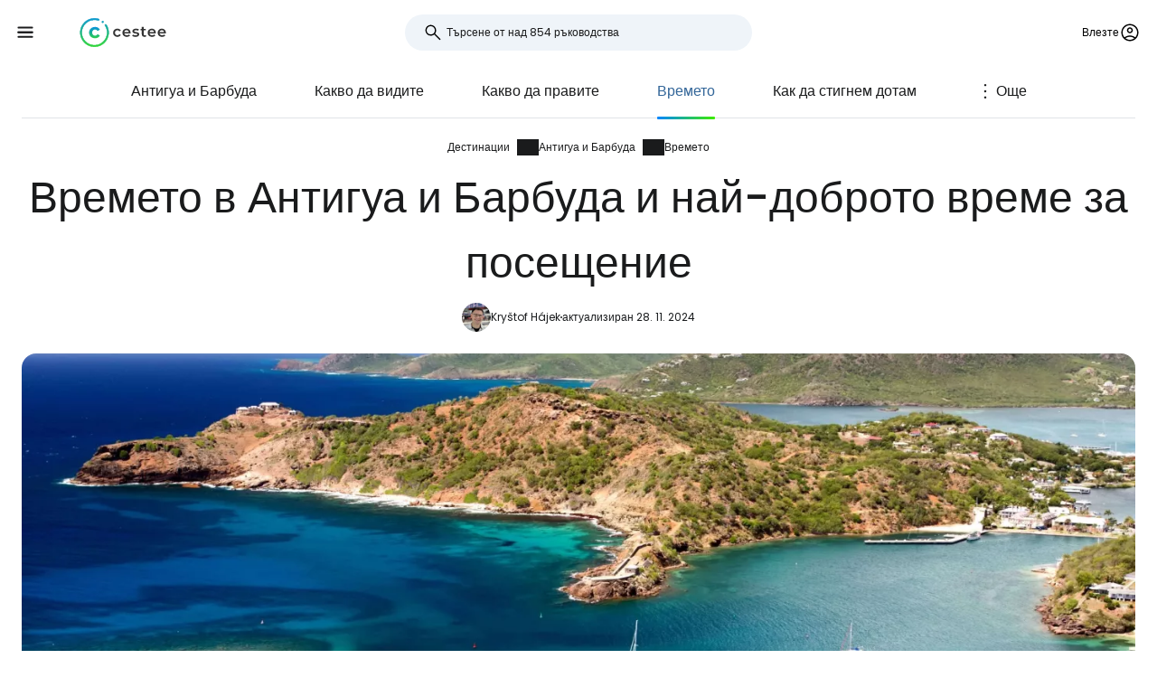

--- FILE ---
content_type: text/html; charset=utf-8
request_url: https://www.cestee.bg/destinacija/antigua-i-barbuda/vremeto
body_size: 14205
content:
<!DOCTYPE html>
<html lang="bg">
<head>
	<meta charset="utf-8">
	<meta name="viewport" content="width=device-width">

<title>Най-доброто време за посещение на Антигуа и Барбуда - време и климат</title>
<meta name="description" content="Кой е най-добрият месец за посещение на Антигуа и Барбуда? Целогодишно време и климатични условия за пътуващите."/>
	<meta property="og:title" content="Най-доброто време за посещение на Антигуа и Барбуда - време и климат"/>
	<meta property="og:description" content="Кой е най-добрият месец за посещение на Антигуа и Барбуда? Целогодишно време и климатични условия за пътуващите."/>
	<meta property="og:image:url" content="https://www.cestee.bg/images/07/87/787-1200.jpg" />
	<meta property="og:image:width" content="1200" />
	<meta property="og:image:height" content="1980.48" />
	<meta property="og:url" content="https://www.cestee.bg/destinacija/antigua-i-barbuda/vremeto"/>
	<meta property="og:type" content="website"/>

	<link rel="icon" href="https://www.cestee.bg/favicon.ico" sizes="32x32">
	<link rel="icon" href="https://www.cestee.bg/assets/cestee-pictogram.svg" type="image/svg+xml">
	<link rel="apple-touch-icon" href="https://www.cestee.bg/assets/cestee-pictogram.png">
<link rel="canonical" href="https://www.cestee.bg/destinacija/antigua-i-barbuda/vremeto" />
	<link rel="preload" as="font" type="font/woff2" href="/fonts/poppins-v20-latin-700.woff2" crossorigin />
	<link rel="preload" as="font" type="font/woff2" href="/fonts/poppins-v20-latin-regular.woff2" crossorigin />
	<link rel="stylesheet" href="/dist/main.css?v=8fa79434" media="screen">
</head>

<body class="front">
	<noscript><iframe src="https://www.googletagmanager.com/ns.html?id=GTM-PKHR9FZL" height="0" width="0" style="display:none;visibility:hidden"></iframe></noscript>
	<div class="flash-container" id="snippet--flashes">
	</div>

<div class="overlay overlay--search">
	<form action="/destinacija/antigua-i-barbuda/vremeto" method="post" id="frm-search-form" class="search search--open">
		<label for="header-search-input" class="search__label overlay-close"><svg class="icon-arrow-back"><use xlink:href="/assets/icons.svg?v=6d84e4ea#icon-arrow-back"></use></svg>
</label>
		<div class="autocomplete-form"><input type="text" name="search" class="autocompleteForm__input search__input autocomplete" placeholder="Търсене от над 854 ръководства" data-autocomplete-url="/api/v1/search?query=__q__" data-extras="type" id="frm-search-form-search"><input type="hidden" name="search-id"><input type="hidden" name="search-extras" id="frm-search-form-search-hidden"></div>
	<input type="hidden" name="_do" value="search-form-submit"></form>
</div>
	<div class="navbar">
		<div class="navbar__left">
			<button class="navbar__toggle" role="button" aria-expanded="false" aria-controls="menu">
				<svg class="nav__menu-icon" xmlns="http://www.w3.org/2000/svg" width="50" height="50" viewBox="0 0 50 50">
					<title>Превключване на менюто</title>
					<g>
						<line class="nav__menu-icon__bar" x1="13" y1="16.5" x2="37" y2="16.5"></line>
						<line class="nav__menu-icon__bar" x1="13" y1="24.5" x2="37" y2="24.5"></line>
						<line class="nav__menu-icon__bar" x1="13" y1="24.5" x2="37" y2="24.5"></line>
						<line class="nav__menu-icon__bar" x1="13" y1="32.5" x2="37" y2="32.5"></line>
						<circle class="nav__menu-icon__circle" r="23" cx="25" cy="25"></circle>
					</g>
				</svg>
			</button>
			<a href="/" class="navbar__logo" aria-label="Cestee home page">
				<img fetchpriority="high" src="/assets/cestee-logo-new.svg" alt="Cestee logo">
			</a>
		</div>

		<div class="navbar__search">
<div class="search search--placeholder">
	<label class="search__label"><svg class="icon-search"><use xlink:href="/assets/icons.svg?v=6d84e4ea#icon-search"></use></svg>
</label>
	<input type="text" class="search__input" placeholder="Търсене от над 854 ръководства">
	<span class="search__shortcut"></span>
</div>		</div>

		<div id="snippet--navbarRight" class="navbar__right">

			<button class="header__account" onclick="document.querySelector('.overlay--sign').classList.add('overlay--show')">
				<span>Влезте</span>
<svg class="icon-account"><use xlink:href="/assets/icons.svg?v=6d84e4ea#icon-account"></use></svg>
			</button>

		</div>

		<nav id="nav" class="navbar__nav nav nav--open">
			<div class="nav__inner">
				<div class="nav__section">
					<ul class="nav__list">
						<li class="nav__item">
							<a href="/destinacija" class="nav__link nav__link--active">
<svg class="icon-map"><use xlink:href="/assets/icons.svg?v=6d84e4ea#icon-map"></use></svg>
								<span>Дестинации</span>
							</a>
						</li>
						<li class="nav__item">
							<a href="/letise" class="nav__link">
<svg class="icon-flight_land"><use xlink:href="/assets/icons.svg?v=6d84e4ea#icon-flight_land"></use></svg>
								<span>Летища</span>
							</a>
						</li>
						<li class="nav__item">
							<a href="/aviokompaniya" class="nav__link">
<svg class="icon-airline"><use xlink:href="/assets/icons.svg?v=6d84e4ea#icon-airline"></use></svg>
								<span>Авиокомпании</span>
							</a>
						</li>
					</ul>
				</div>

				<div class="nav__section">
					<ul class="nav__list">
						<li class="nav__item">
							<a class="nav__link" href="/oferti">
<svg class="icon-airplane-ticket"><use xlink:href="/assets/icons.svg?v=6d84e4ea#icon-airplane-ticket"></use></svg>
								<span>Сделки</span>
							</a>
						</li>
						<li class="nav__item">
							<a href="/promokod" class="nav__link">
<svg class="icon-redeem"><use xlink:href="/assets/icons.svg?v=6d84e4ea#icon-redeem"></use></svg>
								<span>Промо кодове</span>
							</a>
						</li>
					</ul>
				</div>

				<div class="nav__section">
					<ul class="nav__list">
						<li class="nav__item">
							<a href="/blog" class="nav__link">
<svg class="icon-book"><use xlink:href="/assets/icons.svg?v=6d84e4ea#icon-book"></use></svg>
								<span>Блог</span>
							</a>
						</li>
						<li class="nav__item">
							<a href="/pregledi" class="nav__link">
<svg class="icon-reviews"><use xlink:href="/assets/icons.svg?v=6d84e4ea#icon-reviews"></use></svg>
								<span>Отзиви</span>
							</a>
						</li>
					</ul>
				</div>
			</div>
		</nav>
	</div>


	<div id="snippet--content" class="content">
<nav class="more-nav">
	<div class="more-nav__inner">
		<div role="button" class="more-nav__close"><span>Затвори</span>
<svg class="icon-close"><use xlink:href="/assets/icons.svg?v=6d84e4ea#icon-close"></use></svg>
		</div>

		<ul class="more-nav__list more-nav__list--primary">
			<li class="more-nav__item">
				<a href="/destinacija/antigua-i-barbuda" class="more-nav__link">Антигуа и Барбуда</a>
			</li>

			<li class="more-nav__item">
				<a href="/destinacija/antigua-i-barbuda/kakvo-da-vidite" class="more-nav__link">Какво да видите</a>
			</li>

				<li class="more-nav__item">
					<a href="/destinacija/antigua-i-barbuda/kakvo-da-pravite" class="more-nav__link">Какво да правите</a>
				</li>
				<li class="more-nav__item more-nav__item--active">
					<a href="/destinacija/antigua-i-barbuda/vremeto" class="more-nav__link">Времето</a>
				</li>
				<li class="more-nav__item">
					<a href="/destinacija/antigua-i-barbuda/kak-da-stignem-dotam" class="more-nav__link">Как да стигнем дотам</a>
				</li>
				<li class="more-nav__item">
					<a href="/destinacija/antigua-i-barbuda/pridvizvane" class="more-nav__link">Придвижване</a>
				</li>
				<li class="more-nav__item">
					<a href="/destinacija/antigua-i-barbuda/koli-pod-naem" class="more-nav__link">Коли под наем</a>
				</li>
				<li class="more-nav__item">
					<a href="/destinacija/antigua-i-barbuda/nastanyavane" class="more-nav__link">Настаняване</a>
				</li>
				<li class="more-nav__item">
					<a href="/destinacija/antigua-i-barbuda/valuta" class="more-nav__link">Валута</a>
				</li>
				<li class="more-nav__item">
					<a href="/destinacija/antigua-i-barbuda/hrana" class="more-nav__link">Храна</a>
				</li>
				<li class="more-nav__item">
					<a href="/destinacija/antigua-i-barbuda/karta" class="more-nav__link">Карта</a>
				</li>
				<li class="more-nav__item">
					<a href="/destinacija/antigua-i-barbuda/kultura" class="more-nav__link">Култура</a>
				</li>
				<li class="more-nav__item">
					<a href="/destinacija/antigua-i-barbuda/bezopasnost" class="more-nav__link">Безопасност</a>
				</li>
				<li class="more-nav__item">
					<a href="/destinacija/antigua-i-barbuda/internet" class="more-nav__link">Интернет</a>
				</li>

			<li class="more-nav__item more-nav__item--more">
				<button class="more-nav__link">
<svg class="icon-more_vert"><use xlink:href="/assets/icons.svg?v=6d84e4ea#icon-more_vert"></use></svg>
					<span>Още</span></button>
			</li>
		</ul>
		<ul class="more-nav__list more-nav__list--secondary">
		</ul>
	</div>
</nav>

<script>
	function initSubNav (navElement) {
		const listPrimary = navElement.querySelector('[class*=__list--primary]');
		const listSecondary = navElement.querySelector('[class*=__list--secondary]');
		const listItems = listPrimary.querySelectorAll('[class*=__item]:not([class*=__item--more])');
		const moreBtn = listPrimary.querySelector('[class*=__item--more]');
		const closeBtn = navElement.querySelector('[class*=__close]');

		navElement.classList.add('--jsfied');

		const doAdapt = () => {
			moreBtn.classList.remove('--hidden');
			listItems.forEach((item) => {
				item.classList.remove('--hidden');
				listSecondary.innerHTML = '';
			});

			let stopWidth = moreBtn.offsetWidth;
			moreBtn.classList.add('--hidden');
			const listWidth = listPrimary.offsetWidth;
			listItems.forEach((item) => {
				if (listWidth >= stopWidth + item.offsetWidth) {
					stopWidth += item.offsetWidth;
				} else {
					listSecondary.insertAdjacentElement('beforeend', item.cloneNode(true));
					item.classList.add('--hidden');
					moreBtn.classList.remove('--hidden');
				}
			});
		};

		moreBtn.addEventListener('click', (e) => {
			e.preventDefault();
			navElement.classList.toggle('--open');
			moreBtn.setAttribute('aria-expanded', listPrimary.classList.contains('--open'));
		});

		closeBtn.addEventListener('click', () => {
			navElement.classList.toggle('--open');
		});

		doAdapt();
		window.addEventListener('resize', doAdapt);
	}

	initSubNav(document.querySelector('.more-nav'));

</script>	<div class="header">
		<div class="container">
<ol class="breadcrumbs">
		<li>
				<a href="https://www.cestee.bg/destinacija">
					Дестинации
				</a>
		</li>
		<li>
				<a href="https://www.cestee.bg/destinacija/antigua-i-barbuda">
					Антигуа и Барбуда
				</a>
		</li>
		<li>
				<a href="https://www.cestee.bg/destinacija/antigua-i-barbuda/vremeto">
					Времето
				</a>
		</li>
</ol>
			<h1>Времето в Антигуа и Барбуда и най-доброто време за посещение</h1>
			<div class="post-meta">
				<div class="post-meta__image">
<div class="img-container"> <picture> <source type="image/webp" srcset=" /images/30/68/203068-80w.webp 80w, /images/30/68/203068-160w.webp 160w, /images/30/68/203068-240w.webp 240w, /images/30/68/203068-320w.webp 320w " sizes=" 48px " > <img loading="lazy" src="/images/30/68/203068-920w.webp" alt="" width="100%" height="100%" srcset=" /images/30/68/203068-80w.webp 80w, /images/30/68/203068-160w.webp 160w, /images/30/68/203068-240w.webp 240w, /images/30/68/203068-320w.webp 320w " sizes="48px" > </picture> </div>				</div>
				<div class="post-meta__content meta">
					<a class="meta" href="/za-nas#krystof">Kryštof Hájek</a>
					<span class="meta">актуализиран 28. 11. 2024</span>
				</div>
			</div>

			<div class="header__image">
<div class="img-container"> <picture> <source type="image/webp" srcset=" /images/07/87/787-240w.webp 240w, /images/07/87/787-320w.webp 320w, /images/07/87/787-560w.webp 560w, /images/07/87/787-840w.webp 840w, /images/07/87/787-920w.webp 920w, /images/07/87/787-1440w.webp 1440w, /images/07/87/787-1840w.webp 1840w, /images/07/87/787-2160w.webp 2160w, /images/07/87/787-2560w.webp 2560w " sizes=" auto " > <img loading="eager" src="/images/07/87/787-920w.webp" alt="Антигуа и Барбуда" width="100%" height="100%" srcset=" /images/07/87/787-240w.webp 240w, /images/07/87/787-320w.webp 320w, /images/07/87/787-560w.webp 560w, /images/07/87/787-840w.webp 840w, /images/07/87/787-920w.webp 920w, /images/07/87/787-1440w.webp 1440w, /images/07/87/787-1840w.webp 1840w, /images/07/87/787-2160w.webp 2160w, /images/07/87/787-2560w.webp 2560w " sizes="auto" > </picture> </div>			</div>
		</div>
	</div>

	<div class="container container--aside">
		<aside class="container__aside with-submenu">
			<div data-outline data-headline="Таблица на съдържанието"></div>
<div class="plug-container plug-container--sticky">
	<script async src="https://pagead2.googlesyndication.com/pagead/js/adsbygoogle.js?client=ca-pub-1580156987835548" crossorigin="anonymous"></script>

	<div class="ad-full-bleed">
		<ins class="adsbygoogle"
			style="display:block"
			data-ad-client="ca-pub-1580156987835548"
			data-ad-slot="1649818851"
			data-ad-format="auto"
			data-full-width-responsive="true"
		></ins>
	</div>
	<script>
		(adsbygoogle = window.adsbygoogle || []).push({});
	</script>
</div>
		</aside>

		<main class="container__main" data-outline-content>
			<div class="mb-sm">
				<p>Антигуа и Барбуда се намира в Карибския басейн, където климатът е тропически и се редуват дъждовни и сухи сезони. Въпреки това дори през сухите месеци често вали, но обикновено само за няколко минути на ден, така че спокойната почивка не се влияе особено от тези дъждове.</p>

<p>Температурите са летни през цялата година, а разликите между зимата и лятото са минимални. Средните дневни температури варират между <strong>28 °C и 31 °C</strong> през цялата година.</p>

<p><a href="https://www.booking.com/beach/country/ag.html?label=p-antigua-pocasi&amp;aid=2405297" class="button" target="blank"><span><span>Търсете хотели с намаления извън сезона</span></span></a></p>

<p>Сухият сезон е между декември и април, а ураганният сезон и пикът на валежите са между август и средата на октомври.</p>

<h3>Кои са най-добрите месеци за посещение?</h3>

<p>Постоянното време с най-малко валежи и най-комфортни температури между 26 и 28 °C преобладава от <strong>декември до април</strong>. През този период вали средно по веднъж на ден, обикновено вечер или през нощта. Дъждът може да бъде много силен и да започне без предупреждение. Обикновено обаче той продължава между 2 и 10 минути.</p>

<p>Освен това рядко вали по целия остров, а само в тесни, ограничени ивици.</p>

<h3>Кога е дъждовният сезон в Антигуа и Барбуда?</h3>

<p>Най-силните дъждове идват в началото на август, а влажният сезон приключва в края на ноември. През тези месеци може да вали до няколко пъти на ден, но обикновено това все още са само кратки силни гръмотевични бури с продължителност до 30 минути.</p>

<p>Целодневните превалявания определено са по-чести, отколкото през зимата, но дори и тогава те са сравнително малко: Средно 2-3 пъти месечно.</p>

<h3>Има ли урагани в Антигуа и Барбуда?</h3>

<p>Да, архипелагът се намира в ураганна зона.</p>

<p>Сезонът на ураганите продължава <strong>от август до ноември</strong>, като статистически най-много урагани има през септември и октомври. Средно ураган връхлита Антигуа и Барбуда веднъж годишно и е много трудно да се предвиди за повече от седмица напред.</p>

<p>Има години, в които нито един ураган не удря островите, а има и такива, в които се появяват 3 урагана.</p>

<p>В допълнение към ураганите през този период се наблюдават и силни тропически бури, които може да не причинят толкова големи щети, но могат да повлияят на почивката до 3 дни наведнъж.</p>

<p><a href="https://www.rentalcars.com/AirportLandingPage.do?countryCode=ag&amp;iata=ANU&amp;affiliateCode=cestujlevne_com&amp;preflang=en" class="button" target="blank"><span><span>Резервирайте кола на летище Антигуа</span></span></a></p>

<h2>Времето и температурите през годината</h2>

<p>Ето как изглежда времето в Антигуа и Барбуда през различните месеци на годината.</p>

<h3>Времето през януари</h3>

<p>Времето през януари е много подходящо за посещение на островите. Температурите се движат около 28°C, вали средно веднъж на всеки 2 дни, но само под формата на много кратки дъждове.</p>

<p>Рядко има ясно небе, а в повечето случаи е почти ясно или частично облачно, което е много приятно за престой на открито и на плажовете.</p>

<p>Температурата на морската вода е около 26 °C.</p>

<h3>Времето през февруари</h3>

<p>Статистически февруари е най-малко дъждовният месец в годината. Вали само на всеки 3-ти ден, обикновено за максимум 5 до 10 минути през нощта. Средните температури се задържат на 28 °C, докато водата в морето е най-студената през годината, като пада до около 24 °C.</p>

<p>Времето е почти ясно през по-голямата част от деня с няколко фотогенични облака.</p>

<h3>Времето през март</h3>

<p>Март е и един от най-сухите месеци в годината с най-много часове слънчево греене. Температурите се повишават леко до 29 °C, а в небето има много малко облаци.</p>

<p>В съчетание с предимно спокойното и топло море (26 °C) март предлага едни от най-добрите условия за гмуркане с шнорхел през годината.</p>

<h3>Времето през април</h3>

<p>Април все още може да се класифицира като високосезонен месец. Валежите са на подобно ниво като през зимата, като дъждът може да е малко по-интензивен, но все още вали за 10 минути на всеки около 2-ри и 3-ти ден.</p>

<p>Влажността на въздуха леко се повишава, което в комбинация с температури от около 29°C прави условията за престой на открито по-малко приятни, отколкото през зимата, но времето все още е повече или по-малко спокойно и идеално за плуване и гмуркане.</p>

<h3>Времето през май</h3>

<p>Май бележи началото на раменния сезон и преходния период между сухото и влажното време. Температурите се повишават до средно 30°C и въпреки че все още вали повече или по-малко, отколкото през зимата, в небето има повече облаци и влажността се повишава.</p>

<p>Температурата на морето се задържа на 26 °C, така че водата е приятно хладна.</p>

<p>Като цяло май също е доста подходящ месец за посещение. Задушното време компенсира по-ниските <a href="http://www.booking.com/beach/country/ag.html?label=p-antigua-pocasi&amp;aid=2405297" target="_blank">цени за</a> <a href="http://www.booking.com/beach/country/ag.html?label=p-antigua-pocasi&amp;aid=2405297" target="_blank">настаняване</a> и <a href="https://www.booking.com/cars/country/ag.en-gb.html?aid=2405297&label=p-ag-cars" target="_blank" rel="nofollow">наемане на автомобили</a>, отколкото през зимата.</p>

<h3>Времето през юни</h3>

<p>Юни се счита за последния добър месец за туризъм преди влажния сезон.</p>

<p>Времето е много сходно с това през май с температури около 30°C и висока влажност на въздуха. Морето обаче все още не успява да прегрее до подобни температури, така че водата с температура 26°C приятно разхлажда.</p>

<p>Юни е по-скоро под средното ниво на валежите, с предимно частично облачно небе, така че вали за кратко само вечер или през нощта.</p>

<h3>Времето през юли</h3>

<p>Времето през юли става неприятно задушно. Температурите се покачват до 31°C, а влажността на въздуха се повишава значително.</p>

<p>Буреносните облаци се преследват по небето и въпреки че не вали всеки ден, средно 4-5 пъти месечно може да се появи силна тропическа буря, особено вечер.</p>

<p>Въпреки това морската вода все още е по-хладна от въздуха, така че температури от около 25°C са приятно освежаващи.</p>

<h3>Времето през август</h3>

<p>Сезонът на ураганите започва през август. Дневните температури достигат 31 °C, а влажността на въздуха е много висока, което води до задушен климат и чести следобедни и вечерни гръмотевични бури.</p>

<p>Въпреки това рядко има облаци и бурите се заменят с частично облачно небе.</p>

<p>Средно веднъж на всеки 3 години през август се случва ураган.</p>

<h3>Времето през септември</h3>

<p>Септември е най-горещият месец в годината с най-голям риск от урагани, които се появяват средно веднъж годишно.</p>

<p>Температурите се покачват до 32°C, влажността е висока и престоят на открито не е никак приятен. Дори морската вода, чиято температура достига до 29 °C, не е много освежаваща.</p>

<h3>Времето през октомври</h3>

<p>Октомври не е от най-подходящите месеци за пътуване из Антигуа и Барбуда. Високите температури (около 31 °C) и влажността не са благоприятни за престой на открито. Силни следобедни гръмотевични бури се появяват на всеки 2 дни, а през октомври има риск от урагани.</p>

<p>Морската вода е с температура около 28 °C.</p>

<h3>Времето през ноември</h3>

<p>Ноември е последният месец от дъждовния сезон и повишеният риск от урагани.</p>

<p>Температурите бавно се понижават до 29-30 °C, но влажността на въздуха все още е висока, което прави престоя навън неудобен.</p>

<p>Дъждът често идва под формата на силни следобедни гръмотевични бури, които могат да продължат няколко десетки минути. Ураганите са средно по-рядко срещани, отколкото през септември или октомври, но рискът остава.</p>

<h3>Времето през декември</h3>

<p>Времето се променя драстично през декември. Влажността на въздуха намалява, както и температурите, които обикновено достигат 28 °C.</p>

<p>Валежите намаляват значително в сравнение с ноември, но все още се случват силни проливни дъждове средно всеки втори ден. Продължителността на дъжда обаче не надхвърля 30 минути.</p>

<p>Морето се затопля до 27 °C.</p>

			</div>

				<h3>Таблица на температурите през годината</h3>

					<p class="mb-xs">Антигуа и Барбуда - Температурите не се различават в рамките на страната</p>

					<div class="weather mb-sm">
						<div class="weather__row weather__row--header">
							<div class="weather__column">Месец</div>
							<div class="weather__column">Времето</div>
							<div class="weather__column">Air</div>
							<div class="weather__column">Вода</div>
						</div>

							<div class="weather__row">
								<div class="weather__column">
										<div class="weather__bar"
												style="background: linear-gradient(#ed2a3b,
												#ed2a3b);">
										</div>
									<span>
										януари
									</span>
								</div>
								<div class="weather__column">
									<svg class="weather__icon">
<svg class="icon-weather-sun"><use xlink:href="/assets/icons.svg?v=6d84e4ea#icon-weather-sun"></use></svg>
									</svg>
									<span>слънце</span></div>
								<div class="weather__column"><span>28 °C</span></div>
								<div class="weather__column">
									<span>26 °C</span></div>
							</div>
							<div class="weather__row">
								<div class="weather__column">
										<div class="weather__bar"
												style="background: linear-gradient(#ed2a3b,
												#ed2a3b);">
										</div>
									<span>
										февруари
									</span>
								</div>
								<div class="weather__column">
									<svg class="weather__icon">
<svg class="icon-weather-sun"><use xlink:href="/assets/icons.svg?v=6d84e4ea#icon-weather-sun"></use></svg>
									</svg>
									<span>слънце</span></div>
								<div class="weather__column"><span>28 °C</span></div>
								<div class="weather__column">
									<span>24 °C</span></div>
							</div>
							<div class="weather__row">
								<div class="weather__column">
										<div class="weather__bar"
												style="background: linear-gradient(#ed2a3b,
												#ed2a3b);">
										</div>
									<span>
										март
									</span>
								</div>
								<div class="weather__column">
									<svg class="weather__icon">
<svg class="icon-weather-sun"><use xlink:href="/assets/icons.svg?v=6d84e4ea#icon-weather-sun"></use></svg>
									</svg>
									<span>слънце</span></div>
								<div class="weather__column"><span>28 °C</span></div>
								<div class="weather__column">
									<span>26 °C</span></div>
							</div>
							<div class="weather__row">
								<div class="weather__column">
										<div class="weather__bar"
												style="background: linear-gradient(#ed2a3b,
												#ed2a3b);">
										</div>
									<span>
										април
									</span>
								</div>
								<div class="weather__column">
									<svg class="weather__icon">
<svg class="icon-weather-sunny"><use xlink:href="/assets/icons.svg?v=6d84e4ea#icon-weather-sunny"></use></svg>
									</svg>
									<span>слънчев</span></div>
								<div class="weather__column"><span>29 °C</span></div>
								<div class="weather__column">
									<span>26 °C</span></div>
							</div>
							<div class="weather__row">
								<div class="weather__column">
										<div class="weather__bar"
												style="background: linear-gradient(#ed2a3b,
												#ed2a3b);">
										</div>
									<span>
										май
									</span>
								</div>
								<div class="weather__column">
									<svg class="weather__icon">
<svg class="icon-weather-sunny"><use xlink:href="/assets/icons.svg?v=6d84e4ea#icon-weather-sunny"></use></svg>
									</svg>
									<span>слънчев</span></div>
								<div class="weather__column"><span>30 °C</span></div>
								<div class="weather__column">
									<span>26 °C</span></div>
							</div>
							<div class="weather__row">
								<div class="weather__column">
										<div class="weather__bar"
												style="background: linear-gradient(#ed2a3b,
												#ed2a3b);">
										</div>
									<span>
										юни
									</span>
								</div>
								<div class="weather__column">
									<svg class="weather__icon">
<svg class="icon-weather-sun"><use xlink:href="/assets/icons.svg?v=6d84e4ea#icon-weather-sun"></use></svg>
									</svg>
									<span>слънце</span></div>
								<div class="weather__column"><span>30 °C</span></div>
								<div class="weather__column">
									<span>26 °C</span></div>
							</div>
							<div class="weather__row">
								<div class="weather__column">
										<div class="weather__bar"
												style="background: linear-gradient(#ed2a3b,
												#ed2a3b);">
										</div>
									<span>
										юли
									</span>
								</div>
								<div class="weather__column">
									<svg class="weather__icon">
<svg class="icon-weather-sunny"><use xlink:href="/assets/icons.svg?v=6d84e4ea#icon-weather-sunny"></use></svg>
									</svg>
									<span>слънчев</span></div>
								<div class="weather__column"><span>30 °C</span></div>
								<div class="weather__column">
									<span>25 °C</span></div>
							</div>
							<div class="weather__row">
								<div class="weather__column">
										<div class="weather__bar"
												style="background: linear-gradient(#ed2a3b,
												#ed2a3b);">
										</div>
									<span>
										август
									</span>
								</div>
								<div class="weather__column">
									<svg class="weather__icon">
<svg class="icon-weather-rainy"><use xlink:href="/assets/icons.svg?v=6d84e4ea#icon-weather-rainy"></use></svg>
									</svg>
									<span>дъждовен</span></div>
								<div class="weather__column"><span>31 °C</span></div>
								<div class="weather__column">
									<span>28 °C</span></div>
							</div>
							<div class="weather__row">
								<div class="weather__column">
										<div class="weather__bar"
												style="background: linear-gradient(#ed2a3b,
												#ed2a3b);">
										</div>
									<span>
										септември
									</span>
								</div>
								<div class="weather__column">
									<svg class="weather__icon">
<svg class="icon-weather-rainy"><use xlink:href="/assets/icons.svg?v=6d84e4ea#icon-weather-rainy"></use></svg>
									</svg>
									<span>дъждовен</span></div>
								<div class="weather__column"><span>31 °C</span></div>
								<div class="weather__column">
									<span>29 °C</span></div>
							</div>
							<div class="weather__row">
								<div class="weather__column">
										<div class="weather__bar"
												style="background: linear-gradient(#ed2a3b,
												#ed2a3b);">
										</div>
									<span>
										октомври
									</span>
								</div>
								<div class="weather__column">
									<svg class="weather__icon">
<svg class="icon-weather-rainy"><use xlink:href="/assets/icons.svg?v=6d84e4ea#icon-weather-rainy"></use></svg>
									</svg>
									<span>дъждовен</span></div>
								<div class="weather__column"><span>30 °C</span></div>
								<div class="weather__column">
									<span>29 °C</span></div>
							</div>
							<div class="weather__row">
								<div class="weather__column">
										<div class="weather__bar"
												style="background: linear-gradient(#ed2a3b,
												#ed2a3b);">
										</div>
									<span>
										ноември
									</span>
								</div>
								<div class="weather__column">
									<svg class="weather__icon">
<svg class="icon-weather-rainy"><use xlink:href="/assets/icons.svg?v=6d84e4ea#icon-weather-rainy"></use></svg>
									</svg>
									<span>дъждовен</span></div>
								<div class="weather__column"><span>29 °C</span></div>
								<div class="weather__column">
									<span>28 °C</span></div>
							</div>
							<div class="weather__row">
								<div class="weather__column">
										<div class="weather__bar"
												style="background: #ed2a3b;">
										</div>
									<span>
										декември
									</span>
								</div>
								<div class="weather__column">
									<svg class="weather__icon">
<svg class="icon-weather-sun"><use xlink:href="/assets/icons.svg?v=6d84e4ea#icon-weather-sun"></use></svg>
									</svg>
									<span>слънце</span></div>
								<div class="weather__column"><span>28 °C</span></div>
								<div class="weather__column">
									<span>27 °C</span></div>
							</div>
					</div>

			<div class="mb-sm article-section">
				<h2>Кога да отидете в Антигуа и Барбуда</h2>
				<p>Най-доброто време за посещение на Антигуа е от <strong>декември до март</strong>, когато преобладава сухият сезон.</p>

<p>Температурите се движат около 28°C, валежите са сравнително чести, но не повече от няколко минути на ден, а въздухът се допълва от приятен бриз. Освен това през зимата в Антигуа и Барбуда вали предимно късно вечер или през нощта, така че на практика не сте засегнати от дъжд.</p>

<p><a href="https://www.booking.com/beach/country/ag.html?label=p-antigua-aktivity&amp;aid=2405297" class="button" target="blank"><span><span>Намерете най-добрите места за настаняване на брега на морето</span></span></a></p>

<p>Въпреки това можете да пътувате до островите през цялата година. От април до юни дъждът все още е много кратък и обикновено пада вечер, но влажността и температурите се увеличават, така че като цяло времето е знойно.</p>

<p>Най-неподходящият период е от август до ноември, когато силните бури са чести и има риск от ураган средно веднъж годишно. Междувременно обаче има частично облачно небе, а и цените на услугите са значително по-ниски през този период.</p>

			</div>
		</main>
	</div>

<div class="container">
	<div class="under-the-line">
		<i>Тази статия може да съдържа партньорски връзки, от които нашият редакционен екип може да получи комисиони, ако кликнете върху връзката. Вижте нашата страница за <a href="/politika-za-reklamata">рекламна политика</a>.</i>
	</div>
</div>
	<div class="container container--aside">
		<div class="container__aside with-submenu">
<div class="plug-container plug-container--sticky">
	<script async src="https://pagead2.googlesyndication.com/pagead/js/adsbygoogle.js?client=ca-pub-1580156987835548" crossorigin="anonymous"></script>

	<div class="ad-full-bleed">
		<ins class="adsbygoogle"
			style="display:block"
			data-ad-client="ca-pub-1580156987835548"
			data-ad-slot="1649818851"
			data-ad-format="auto"
			data-full-width-responsive="true"
		></ins>
	</div>
	<script>
		(adsbygoogle = window.adsbygoogle || []).push({});
	</script>
</div>
		</div>

		<div class="container__main">
			<div id="snippet--comments">
<div id="snippet-comments-commentsDefault">
	<div class="container__main" id="коментари">
		<h2 class="mt-0">Остават някакви въпроси?</h2>
		<p class="mb-xs">Ако имате въпроси или коментари относно статията...</p>

			<button role="button" class="comment-placeholder mb-sm" onclick="document.querySelector('.overlay--sign').classList.add('overlay--show')">
				<div class="avatar comment-placeholder__img">
					<img src="/assets/cestee-pictogram.svg" alt="">
				</div>
				<div class="comment-placeholder__input">
					Добави коментар...
				</div>
			</button>

		<h3 class="mb-xs mt-0">0 коментари</h3>
		<div>
		</div>
	</div>
</div>			</div>
		</div>
	</div>

<div class="container">
	<div class="related-topics">
		<h2>Свързани теми</h2>
		<ul class="row link-list mb-xs">
			<li class="col-xs-12 col-sm-3 link-list__item">
				<a href="/destinacija/antigua-i-barbuda" class="link-list__link">Антигуа и Барбуда</a>
			</li>
			<li class="col-xs-12 col-sm-3 link-list__item">
				<a href="/destinacija/antigua-i-barbuda/kakvo-da-vidite" class="link-list__link">Какво да видите</a>
			</li>
			<li class="col-xs-12 col-sm-3 link-list__item">
				<a href="/destinacija/antigua-i-barbuda/kakvo-da-pravite" class="link-list__link">Какво да правите</a>
			</li>
			<li class="col-xs-12 col-sm-3 link-list__item">
				<a href="/destinacija/antigua-i-barbuda/vremeto" class="link-list__link">Времето</a>
			</li>
			<li class="col-xs-12 col-sm-3 link-list__item">
				<a href="/destinacija/antigua-i-barbuda/kak-da-stignem-dotam" class="link-list__link">Как да стигнем дотам</a>
			</li>
			<li class="col-xs-12 col-sm-3 link-list__item">
				<a href="/destinacija/antigua-i-barbuda/pridvizvane" class="link-list__link">Придвижване</a>
			</li>
			<li class="col-xs-12 col-sm-3 link-list__item">
				<a href="/destinacija/antigua-i-barbuda/koli-pod-naem" class="link-list__link">Коли под наем</a>
			</li>
			<li class="col-xs-12 col-sm-3 link-list__item">
				<a href="/destinacija/antigua-i-barbuda/nastanyavane" class="link-list__link">Настаняване</a>
			</li>
			<li class="col-xs-12 col-sm-3 link-list__item">
				<a href="/destinacija/antigua-i-barbuda/valuta" class="link-list__link">Валута</a>
			</li>
			<li class="col-xs-12 col-sm-3 link-list__item">
				<a href="/destinacija/antigua-i-barbuda/hrana" class="link-list__link">Храна</a>
			</li>
			<li class="col-xs-12 col-sm-3 link-list__item">
				<a href="/destinacija/antigua-i-barbuda/karta" class="link-list__link">Карта</a>
			</li>
			<li class="col-xs-12 col-sm-3 link-list__item">
				<a href="/destinacija/antigua-i-barbuda/kultura" class="link-list__link">Култура</a>
			</li>
			<li class="col-xs-12 col-sm-3 link-list__item">
				<a href="/destinacija/antigua-i-barbuda/bezopasnost" class="link-list__link">Безопасност</a>
			</li>
			<li class="col-xs-12 col-sm-3 link-list__item">
				<a href="/destinacija/antigua-i-barbuda/internet" class="link-list__link">Интернет</a>
			</li>
		</ul>

	</div>
</div>	</div>

	<footer class="footer">
		<div class="footer__round"></div>
		<div class="container footer__container">
			<div class="footer__main">
				<div class="row">
					<div class="col-xs-12 col-md-9 mb-xs">
						<h2>Тенденциозни ръководства</h2>
						<ul class="row link-list">
							<li class="col-xs-12 col-sm-4 link-list__item">
									<a href="/aviokompaniya/air-baltic" class="link-list__link">airBaltic</a>
							</li>
							<li class="col-xs-12 col-sm-4 link-list__item">
									<a href="/letise/viena-vie" class="link-list__link">Виена VIE</a>
							</li>
							<li class="col-xs-12 col-sm-4 link-list__item">
									<a href="/aviokompaniya/ryanair" class="link-list__link">Ryanair</a>
							</li>
							<li class="col-xs-12 col-sm-4 link-list__item">
									<a href="/aviokompaniya/easyjet" class="link-list__link">easyJet</a>
							</li>
							<li class="col-xs-12 col-sm-4 link-list__item">
									<a href="/letise/london-stansted-stn" class="link-list__link">Лондон Станстед STN</a>
							</li>
							<li class="col-xs-12 col-sm-4 link-list__item">
									<a href="/letise/milano-bergamo-bgy" class="link-list__link">Милано Бергамо BGY</a>
							</li>
							<li class="col-xs-12 col-sm-4 link-list__item">
									<a href="/destinacija/italiya/sardiniya" class="link-list__link">Сардиния</a>
							</li>
							<li class="col-xs-12 col-sm-4 link-list__item">
									<a href="/aviokompaniya/travel-service" class="link-list__link">Travel Service</a>
							</li>
							<li class="col-xs-12 col-sm-4 link-list__item">
									<a href="/letise/rim-campino-cia" class="link-list__link">Rome Ciampino CIA</a>
							</li>
							<li class="col-xs-12 col-sm-4 link-list__item">
									<a href="/aviokompaniya/wizz-air" class="link-list__link">Wizz Air</a>
							</li>
							<li class="col-xs-12 col-sm-4 link-list__item">
									<a href="/letise/rome-fiumicino-fco" class="link-list__link">Rome Fiumicino FCO</a>
							</li>
							<li class="col-xs-12 col-sm-4 link-list__item">
									<a href="/letise/pariz-sarl-de-gol-cdg" class="link-list__link">Париж Шарл дьо Гол CDG</a>
							</li>
							<li class="col-xs-12 col-sm-4 link-list__item">
									<a href="/destinacija/portugaliya/madejra" class="link-list__link">Мадейра</a>
							</li>
							<li class="col-xs-12 col-sm-4 link-list__item">
									<a href="/destinacija/islandiya" class="link-list__link">Исландия</a>
							</li>
							<li class="col-xs-12 col-sm-4 link-list__item">
									<a href="/destinacija/malta" class="link-list__link">Малта</a>
							</li>
							<li class="col-xs-12 col-sm-4 link-list__item">
									<a href="/destinacija/italiya/veneciya" class="link-list__link">Венеция</a>
							</li>
							<li class="col-xs-12 col-sm-4 link-list__item">
									<a href="/destinacija/albaniya" class="link-list__link">Албания</a>
							</li>
							<li class="col-xs-12 col-sm-4 link-list__item">
									<a href="/destinacija/kip-r" class="link-list__link">Кипър</a>
							</li>
							<li class="col-xs-12 col-sm-4 link-list__item">
									<a href="/destinacija/ispaniya/majorka" class="link-list__link">Майорка</a>
							</li>
							<li class="col-xs-12 col-sm-4 link-list__item">
									<a href="/aviokompaniya/turkish-airlines" class="link-list__link">Turkish Airlines</a>
							</li>
							<li class="col-xs-12 col-sm-4 link-list__item">
									<a href="/destinacija/ispaniya/malaga" class="link-list__link">Малага</a>
							</li>
						</ul>
					</div>

					<div class="col-xs-12 col-md-3 mb-xs">
						<h2>Cestee</h2>
						<ul class="row link-list">
							<li class="col-xs-12 link-list__item">
								<a href="/za-nas" class="link-list__link">За нас</a>
							</li>
							<li class="col-xs-12 link-list__item">
								<a href="/kontakt" class="link-list__link">Свържете се с</a>
							</li>
						</ul>
					</div>
				</div>
			</div>
			<div class="footer__bottom">
				<div class="footer__copy">
					<span>© 2026 Cestee.bg</span>

					<ul class="meta">
						<li><a href="/usloviya-za-polzvane">Условия</a></li>
						<li><a href="/politika-za-poveritelnost">Поверителност</a></li>
						<li><a href="/politika-za-reklamata">Реклама</a></li>
					</ul>
				</div>

				<div class="footer__motto">
					<span class="footer__icon c-red"><svg class="icon-favorite"><use xlink:href="/assets/icons.svg?v=6d84e4ea#icon-favorite"></use></svg>
</span>
					<span>От любов към пътуването</span>
				</div>

				<div class="footer__dropdown">
					<div class="dropdown" style="width: 165px">
						<button class="dropdown__item dropdown__item--selected">
							<img loading="lazy" src="/assets/flags/1x1/bg.svg" alt="Flag">
							<span>cestee.bg</span>
<svg class="icon-expand_more"><use xlink:href="/assets/icons.svg?v=6d84e4ea#icon-expand_more"></use></svg>
						</button>
						<div class="dropdown__toggle">
							<div class="dropdown__items">
								<a href="https://www.cestee.com" type="button" class="dropdown__item">
									<img loading="lazy" src="/assets/flags/1x1/gb.svg" alt="Flag GB">
									<span>cestee.com</span>
								</a>
								<a href="https://www.cestee.sk" type="button" class="dropdown__item">
									<img loading="lazy" src="/assets/flags/1x1/sk.svg" alt="Flag SK">
									<span>cestee.sk</span>
								</a>
								<a href="https://www.cestee.pl" type="button" class="dropdown__item">
									<img loading="lazy" src="/assets/flags/1x1/pl.svg" alt="Flag PL">
									<span>cestee.pl</span>
								</a>
								<a href="https://www.cestee.de" type="button" class="dropdown__item">
									<img loading="lazy" src="/assets/flags/1x1/de.svg" alt="Flag DE">
									<span>cestee.de</span>
								</a>
								<a href="https://www.cestee.es" type="button" class="dropdown__item">
									<img loading="lazy" src="/assets/flags/1x1/es.svg" alt="Flag ES">
									<span>cestee.es</span>
								</a>
								<a href="https://www.cestee.gr" type="button" class="dropdown__item">
									<img loading="lazy" src="/assets/flags/1x1/gr.svg" alt="Flag GR">
									<span>cestee.gr</span>
								</a>
								<a href="https://www.cestee.fr" type="button" class="dropdown__item">
									<img loading="lazy" src="/assets/flags/1x1/fr.svg" alt="Flag FR">
									<span>cestee.fr</span>
								</a>
								<a href="https://www.cestee.it" type="button" class="dropdown__item">
									<img loading="lazy" src="/assets/flags/1x1/it.svg" alt="Flag IT">
									<span>cestee.it</span>
								</a>
								<a href="https://www.cestee.pt" type="button" class="dropdown__item">
									<img loading="lazy" src="/assets/flags/1x1/pt.svg" alt="Flag PT">
									<span>cestee.pt</span>
								</a>
								<a href="https://www.cestee.dk" type="button" class="dropdown__item">
									<img loading="lazy" src="/assets/flags/1x1/dk.svg" alt="Flag DK">
									<span>cestee.dk</span>
								</a>
								<a href="https://www.cestee.ee" type="button" class="dropdown__item">
									<img loading="lazy" src="/assets/flags/1x1/ee.svg" alt="Flag EE">
									<span>cestee.ee</span>
								</a>
								<a href="https://www.cestee.hu" type="button" class="dropdown__item">
									<img loading="lazy" src="/assets/flags/1x1/hu.svg" alt="Flag HU">
									<span>cestee.hu</span>
								</a>
								<a href="https://www.cestee.com.ua" type="button" class="dropdown__item">
									<img loading="lazy" src="/assets/flags/1x1/ua.svg" alt="Flag UA">
									<span>cestee.com.ua</span>
								</a>
								<a href="https://www.cestee.id" type="button" class="dropdown__item">
									<img loading="lazy" src="/assets/flags/1x1/id.svg" alt="Flag ID">
									<span>cestee.id</span>
								</a>
								<a href="https://www.cestee.ro" type="button" class="dropdown__item">
									<img loading="lazy" src="/assets/flags/1x1/ro.svg" alt="Flag RO">
									<span>cestee.ro</span>
								</a>
								<a href="https://www.cestee.lt" type="button" class="dropdown__item">
									<img loading="lazy" src="/assets/flags/1x1/lt.svg" alt="Flag LT">
									<span>cestee.lt</span>
								</a>
								<a href="https://www.cestee.se" type="button" class="dropdown__item">
									<img loading="lazy" src="/assets/flags/1x1/se.svg" alt="Flag SE">
									<span>cestee.se</span>
								</a>
								<a href="https://www.cestee.no" type="button" class="dropdown__item">
									<img loading="lazy" src="/assets/flags/1x1/no.svg" alt="Flag NO">
									<span>cestee.no</span>
								</a>
								<a href="https://www.cestee.com.tr" type="button" class="dropdown__item">
									<img loading="lazy" src="/assets/flags/1x1/tr.svg" alt="Flag TR">
									<span>cestee.com.tr</span>
								</a>
								<a href="http://cestee.cz" type="button" class="dropdown__item">
									<img loading="lazy" src="/assets/flags/1x1/cz.svg" alt="Flag CZ">
									<span>cestee.cz</span>
								</a>
							</div>
						</div>
					</div>
				</div>
			</div>
		</div>
	</footer>

	<div id="snippet--signOverlay" class="overlay overlay--sign overlay">
		<div class="overlay__inner">
			<button class="overlay__close overlay-close"><svg class="icon-close"><use xlink:href="/assets/icons.svg?v=6d84e4ea#icon-close"></use></svg>
</button>
<div class="container container--image">
	<div class="container__aside">
		<div class="p-relative" style="position: relative">
			<div class="img-container b-radius-lg">
				<div class="img-container"> <picture> <source type="image/webp" srcset=" /assets/header/sign-760w.webp 760w, /assets/header/sign-920w.webp 920w, /assets/header/sign-1200w.webp 1200w, /assets/header/sign-1600w.webp 1600w, /assets/header/sign-1920w.webp 1920w " sizes=" (min-width: 1300px) 1200px , 50vw " > <img loading="lazy" src="/assets/header/sign-920w.webp" alt="" width="100%" height="100%" srcset=" /assets/header/sign-760w.webp 760w, /assets/header/sign-920w.webp 920w, /assets/header/sign-1200w.webp 1200w, /assets/header/sign-1600w.webp 1600w, /assets/header/sign-1920w.webp 1920w " sizes="(min-width: 1300px) 1200px, 50vw" > </picture> </div>
			</div>
		</div>
	</div>
	<div class="container__main">
		<h1>Влезте в Cestee</h1>
		<p class="header__motto">... световната общност на туристите</p>

		<div class="mb-xs step__item--active">

			<button onclick="openOAuthPopup(&quot;https://www.cestee.bg/oauth/sign?provider=google&quot;)" role="button" class="button button--light button--block mb-xs">
				<svg class="icon-google"><use xlink:href="/assets/icons.svg?v=6d84e4ea#icon-google"></use></svg>

				Продължете с Google
			</button>

			<a onclick="openOAuthPopup(&quot;https://www.cestee.bg/oauth/sign?provider=facebook&quot;)" role="button" class="button button--light button--block mb-xs">
				<svg class="icon-facebook"><use xlink:href="/assets/icons.svg?v=6d84e4ea#icon-facebook"></use></svg>

				Продължете с Facebook
			</a>

			<button onclick="testF()" role="button" class="button button--outlined button--block">
				Продължете с имейл
			</button>
		</div>
		<div class="step__item--hidden">
			<div class="mb-xxs"><div id="snippet-sign-signForm-signForm">
	<form action="/destinacija/antigua-i-barbuda/vremeto" method="post" id="frm-sign-signForm-signForm" class="login ajax">

		<label for="frm-sign-signForm-signForm-email">
			<span>Имейл</span>
		</label>
		<input type="email" name="email" placeholder="Въведете имейла си" id="frm-sign-signForm-signForm-email" required data-nette-rules='[{"op":":filled","msg":"Моля, въведете вашия имейл"},{"op":":email","msg":"Please enter a valid email address."}]'>

		<label for="frm-sign-signForm-signForm-password">
			<span>Парола</span>
		</label>
		<input type="password" name="password" placeholder="Въведете паролата си" id="frm-sign-signForm-signForm-password" required data-nette-rules='[{"op":":filled","msg":"Моля, въведете паролата си"}]'>

		<p class="mb-xxs">
			<a class="text-meta inverse-underline" href="/vhod/forgotten-password">Забравена парола?</a>
		</p>

		<input type="submit" name="_submit" value="Влезте" class="button red login__button">
	<input type="hidden" name="_do" value="sign-signForm-signForm-submit"></form>
</div></div>
			<p class="mb-xs">
				Все още нямате акаунт за пътуване? <a href="/vhod/register">Регистрирайте се</a>
			</p>
		</div>
	</div>

	<script>
		function openOAuthPopup(url) {
			const width = 600;
			const height = 700;
			const left = (screen.width - width) / 2;
			const top = (screen.height - height) / 2;

			const popup = window.open(url, 'OAuthPopup', `width=${ width },height=${ height },top=${ top },left=${ left }`);

			const interval = setInterval(() => {
				if (popup.closed) {
					clearInterval(interval);
					popup.close();
					naja.makeRequest('GET', "/destinacija/antigua-i-barbuda/vremeto?oauth=1");
				}
			}, 500);
		}

		function testF() {
			let active = document.querySelector('.step__item--active');
			let hidden = document.querySelector('.step__item--hidden');

			active.classList.remove('step__item--active');
			active.classList.add('step__item--hidden');

			hidden.classList.remove('step__item--hidden');
			hidden.classList.add('step__item--active');
		}
	</script>

	<style>
		.step__item--hidden {
			display: none;
		}

		.step__item--active {
			display: block;
		}
	</style>
</div>		</div>
	</div>


	<script src="/assets/Naja.min.js"></script>
	<script src="/assets/main-1bc1f548.js" type="module"></script>


	<script>
		(function(w,d,s,l,i){ w[l]=w[l]||[];w[l].push({'gtm.start':
				new Date().getTime(),event:'gtm.js'});var f=d.getElementsByTagName(s)[0],
			j=d.createElement(s),dl=l!='dataLayer'?'&l='+l:'';j.async=true;j.src=
			'https://www.googletagmanager.com/gtm.js?id='+i+dl;f.parentNode.insertBefore(j,f);
		})(window,document,'script','dataLayer', "GTM-PKHR9FZL");
	</script>

	<script src="/js/outline.js" defer async></script>

<script type="application/ld+json">{"@context":"https:\/\/schema.org","@graph":[{"@type":"BreadcrumbList","numberOfItems":3,"itemListElement":[{"@type":"ListItem","item":{"@type":"ItemList","name":"Дестинации","@id":"https:\/\/www.cestee.bg\/destinacija"},"position":1},{"@type":"ListItem","item":{"@type":"ItemList","name":"Антигуа и Барбуда","@id":"https:\/\/www.cestee.bg\/destinacija\/antigua-i-barbuda"},"position":2},{"@type":"ListItem","item":{"@type":"ItemList","name":"Времето","@id":"https:\/\/www.cestee.bg\/destinacija\/antigua-i-barbuda\/vremeto"},"position":3}]},{"@type":"Article","headline":"Времето в Антигуа и Барбуда и най-доброто време за посещение","publisher":{"@type":"Organization","name":"Cestee","url":"https:\/\/cestee.bg","logo":{"@type":"ImageObject","url":"https:\/\/cestee.bg\/assets\/cestee-logo-new.svg","width":600,"height":60}},"datePublished":"2024-01-04T19:13:02+00:00","dateModified":"2024-01-04T20:52:32+00:00","image":{"@type":"ImageObject","url":"https:\/\/www.cestee.bg\/images\/07\/87\/787-920.jpg"},"description":"Кой е най-добрият месец за посещение на Антигуа и Барбуда? Целогодишно време и климатични условия за пътуващите.","mainEntityOfPage":{"@type":"WebPage","@id":"https:\/\/www.cestee.bg\/destinacija\/antigua-i-barbuda\/vremeto"},"author":{"@type":"Person","name":"Kryštof Hájek","url":"https:\/\/www.cestujlevne.com\/cestovatele\/5262"},"commentCount":0,"comment":[]}]}</script>
</body>
</html>


--- FILE ---
content_type: text/html; charset=utf-8
request_url: https://www.google.com/recaptcha/api2/aframe
body_size: 265
content:
<!DOCTYPE HTML><html><head><meta http-equiv="content-type" content="text/html; charset=UTF-8"></head><body><script nonce="n1Y6eirF6Ybw9CHISbylOA">/** Anti-fraud and anti-abuse applications only. See google.com/recaptcha */ try{var clients={'sodar':'https://pagead2.googlesyndication.com/pagead/sodar?'};window.addEventListener("message",function(a){try{if(a.source===window.parent){var b=JSON.parse(a.data);var c=clients[b['id']];if(c){var d=document.createElement('img');d.src=c+b['params']+'&rc='+(localStorage.getItem("rc::a")?sessionStorage.getItem("rc::b"):"");window.document.body.appendChild(d);sessionStorage.setItem("rc::e",parseInt(sessionStorage.getItem("rc::e")||0)+1);localStorage.setItem("rc::h",'1769093885022');}}}catch(b){}});window.parent.postMessage("_grecaptcha_ready", "*");}catch(b){}</script></body></html>

--- FILE ---
content_type: text/css
request_url: https://www.cestee.bg/dist/main.css?v=8fa79434
body_size: 22077
content:
:root{--gutter-width: .5rem;--gutter-compensation: calc((var(--gutter-width) * 0.5) * -1);--half-gutter-width: calc((var(--gutter-width) * 0.5));--screen-xs-min: $bp-small;--screen-sm-min: $bp-tablet;--screen-md-min: $bp-desktop;--screen-lg-min: $bp-large;--color-red: #ED2A3B;--color-green: #0CAC31;--color-orange: #FF7C2B;--color-light: #E1E4E8;--color-light-blue: #EAF5FF;--color-dark: #1A1B1C;--color-dark-blue: #336699;--color-light-2: #F5F9FC;--color-light-gray: #EFF4F9;--color-gray: #E8E8E8;--color-black: #1A1C1E;--color-black-80: #1A1C1ECC;--color-black-60: #1a1c1e9E;--color-blue: #0074df;--gradient-primary: linear-gradient(to bottom, #0085FF, #3DEC00);--gradient-primary-h: linear-gradient(to right, #0085FF, #3DEC00);--navbar-height: 4rem;--navbar-width: 16.5rem}@media (min-width: 890px){:root{--navbar-height: 4.5rem;--gutter-width: .75rem}}@media (min-width: 1200px){:root{--gutter-width: 1rem}}@font-face{font-display:swap;font-family:'Poppins';font-style:normal;font-weight:400;src:url("../fonts/poppins-v20-latin-regular.woff2") format("woff2")}@font-face{font-display:swap;font-family:'Poppins';font-style:italic;font-weight:400;src:url("../fonts/poppins-v20-latin-italic.woff2") format("woff2")}@font-face{font-display:swap;font-family:'Poppins';font-style:normal;font-weight:700;src:url("../fonts/poppins-v20-latin-700.woff2") format("woff2")}@font-face{font-display:swap;font-family:'Poppins';font-style:italic;font-weight:700;src:url("../fonts/poppins-v20-latin-700italic.woff2") format("woff2")}@font-face{font-display:swap;font-family:'Poppins';font-style:normal;font-weight:600;src:url("../fonts/poppins-v20-latin-600.woff2") format("woff2")}@font-face{font-display:swap;font-family:'Poppins';font-style:italic;font-weight:600;src:url("../fonts/poppins-v20-latin-600italic.woff2") format("woff2")}@font-face{font-display:swap;font-family:'Poppins';font-style:normal;font-weight:500;src:url("../fonts/poppins-v20-latin-500.woff2") format("woff2")}@font-face{font-display:swap;font-family:'Poppins';font-style:italic;font-weight:500;src:url("../fonts/poppins-v20-latin-500italic.woff2") format("woff2")}form label{display:inline-block;font-size:.75rem}input+form label{margin-top:.5rem}form input,form textarea{display:block;width:100%;margin-bottom:.5rem;color:var(--colo-black);padding:1rem;background-color:var(--color-light-gray);border:.0625rem solid transparent;border-radius:.5rem}form input[type="submit"],form textarea[type="submit"]{cursor:pointer}.c-tour-search form input,.c-tour-search form textarea{padding:unset;margin:unset}form input.spec,form textarea.spec{opacity:0;height:1px}form input:disabled,form textarea:disabled{color:var(--color-black-60);cursor:not-allowed}form input::placeholder,form textarea::placeholder{color:var(--color-black-60)}form input[type=button],form button{cursor:pointer}form .checkbox{display:flex;gap:1rem}form .checkbox input{width:1.25rem;height:1.25rem;flex:0 0 1.25rem}form .checkbox label{margin:.125rem;font-size:1rem;cursor:pointer}.row{box-sizing:border-box;display:flex;flex:0 1 auto;flex-direction:row;flex-wrap:wrap;margin-right:var(--gutter-compensation, -0.5rem);margin-left:var(--gutter-compensation, -0.5rem)}.row.reverse{flex-direction:row-reverse}.col.reverse{flex-direction:column-reverse}.col-xs,.col-xs-1,.col-xs-2,.col-xs-3,.col-xs-4,.col-xs-5,.col-xs-6,.col-xs-7,.col-xs-8,.col-xs-9,.col-xs-10,.col-xs-11,.col-xs-12,.col-xs-offset-0,.col-xs-offset-1,.col-xs-offset-2,.col-xs-offset-3,.col-xs-offset-4,.col-xs-offset-5,.col-xs-offset-6,.col-xs-offset-7,.col-xs-offset-8,.col-xs-offset-9,.col-xs-offset-10,.col-xs-offset-11,.col-xs-offset-12{box-sizing:border-box;flex:0 0 auto;padding-right:var(--half-gutter-width, 0.5rem);padding-left:var(--half-gutter-width, 0.5rem)}.col-xs{flex-grow:1;flex-basis:0;max-width:100%}.col-xs-1{flex-basis:8.33333333%;max-width:8.33333333%}.col-xs-2{flex-basis:16.66666667%;max-width:16.66666667%}.col-xs-3{flex-basis:25%;max-width:25%}.col-xs-4{flex-basis:33.33333333%;max-width:33.33333333%}.col-xs-5{flex-basis:41.66666667%;max-width:41.66666667%}.col-xs-6{flex-basis:50%;max-width:50%}.col-xs-7{flex-basis:58.33333333%;max-width:58.33333333%}.col-xs-8{flex-basis:66.66666667%;max-width:66.66666667%}.col-xs-9{flex-basis:75%;max-width:75%}.col-xs-10{flex-basis:83.33333333%;max-width:83.33333333%}.col-xs-11{flex-basis:91.66666667%;max-width:91.66666667%}.col-xs-12{flex-basis:100%;max-width:100%}.col-xs-offset-0{margin-left:0}.col-xs-offset-1{margin-left:8.33333333%}.col-xs-offset-2{margin-left:16.66666667%}.col-xs-offset-3{margin-left:25%}.col-xs-offset-4{margin-left:33.33333333%}.col-xs-offset-5{margin-left:41.66666667%}.col-xs-offset-6{margin-left:50%}.col-xs-offset-7{margin-left:58.33333333%}.col-xs-offset-8{margin-left:66.66666667%}.col-xs-offset-9{margin-left:75%}.col-xs-offset-10{margin-left:83.33333333%}.col-xs-offset-11{margin-left:91.66666667%}.start-xs{justify-content:flex-start;text-align:start}.center-xs{justify-content:center;text-align:center}.end-xs{justify-content:flex-end;text-align:end}.top-xs{align-items:flex-start}.middle-xs{align-items:center}.bottom-xs{align-items:flex-end}.around-xs{justify-content:space-around}.between-xs{justify-content:space-between}.first-xs{order:-1}.last-xs{order:1}@media only screen and (min-width: 890px){.col-sm,.col-sm-1,.col-sm-2,.col-sm-3,.col-sm-4,.col-sm-5,.col-sm-6,.col-sm-7,.col-sm-8,.col-sm-9,.col-sm-10,.col-sm-11,.col-sm-12,.col-sm-offset-0,.col-sm-offset-1,.col-sm-offset-2,.col-sm-offset-3,.col-sm-offset-4,.col-sm-offset-5,.col-sm-offset-6,.col-sm-offset-7,.col-sm-offset-8,.col-sm-offset-9,.col-sm-offset-10,.col-sm-offset-11,.col-sm-offset-12{box-sizing:border-box;flex:0 0 auto;padding-right:var(--half-gutter-width, 0.5rem);padding-left:var(--half-gutter-width, 0.5rem)}.col-sm{flex-grow:1;flex-basis:0;max-width:100%}.col-sm-1{flex-basis:8.33333333%;max-width:8.33333333%}.col-sm-2{flex-basis:16.66666667%;max-width:16.66666667%}.col-sm-3{flex-basis:25%;max-width:25%}.col-sm-4{flex-basis:33.33333333%;max-width:33.33333333%}.col-sm-5{flex-basis:41.66666667%;max-width:41.66666667%}.col-sm-6{flex-basis:50%;max-width:50%}.col-sm-7{flex-basis:58.33333333%;max-width:58.33333333%}.col-sm-8{flex-basis:66.66666667%;max-width:66.66666667%}.col-sm-9{flex-basis:75%;max-width:75%}.col-sm-10{flex-basis:83.33333333%;max-width:83.33333333%}.col-sm-11{flex-basis:91.66666667%;max-width:91.66666667%}.col-sm-12{flex-basis:100%;max-width:100%}.col-sm-offset-0{margin-left:0}.col-sm-offset-1{margin-left:8.33333333%}.col-sm-offset-2{margin-left:16.66666667%}.col-sm-offset-3{margin-left:25%}.col-sm-offset-4{margin-left:33.33333333%}.col-sm-offset-5{margin-left:41.66666667%}.col-sm-offset-6{margin-left:50%}.col-sm-offset-7{margin-left:58.33333333%}.col-sm-offset-8{margin-left:66.66666667%}.col-sm-offset-9{margin-left:75%}.col-sm-offset-10{margin-left:83.33333333%}.col-sm-offset-11{margin-left:91.66666667%}.start-sm{justify-content:flex-start;text-align:start}.center-sm{justify-content:center;text-align:center}.end-sm{justify-content:flex-end;text-align:end}.top-sm{align-items:flex-start}.middle-sm{align-items:center}.bottom-sm{align-items:flex-end}.around-sm{justify-content:space-around}.between-sm{justify-content:space-between}.first-sm{order:-1}.last-sm{order:1}}@media only screen and (min-width: 1200px){.col-md,.col-md-1,.col-md-2,.col-md-3,.col-md-4,.col-md-5,.col-md-6,.col-md-7,.col-md-8,.col-md-9,.col-md-10,.col-md-11,.col-md-12,.col-md-offset-0,.col-md-offset-1,.col-md-offset-2,.col-md-offset-3,.col-md-offset-4,.col-md-offset-5,.col-md-offset-6,.col-md-offset-7,.col-md-offset-8,.col-md-offset-9,.col-md-offset-10,.col-md-offset-11,.col-md-offset-12{box-sizing:border-box;flex:0 0 auto;padding-right:var(--half-gutter-width, 0.5rem);padding-left:var(--half-gutter-width, 0.5rem)}.col-md{flex-grow:1;flex-basis:0;max-width:100%}.col-md-1{flex-basis:8.33333333%;max-width:8.33333333%}.col-md-2{flex-basis:16.66666667%;max-width:16.66666667%}.col-md-3{flex-basis:25%;max-width:25%}.col-md-4{flex-basis:33.33333333%;max-width:33.33333333%}.col-md-5{flex-basis:41.66666667%;max-width:41.66666667%}.col-md-6{flex-basis:50%;max-width:50%}.col-md-7{flex-basis:58.33333333%;max-width:58.33333333%}.col-md-8{flex-basis:66.66666667%;max-width:66.66666667%}.col-md-9{flex-basis:75%;max-width:75%}.col-md-10{flex-basis:83.33333333%;max-width:83.33333333%}.col-md-11{flex-basis:91.66666667%;max-width:91.66666667%}.col-md-12{flex-basis:100%;max-width:100%}.col-md-offset-0{margin-left:0}.col-md-offset-1{margin-left:8.33333333%}.col-md-offset-2{margin-left:16.66666667%}.col-md-offset-3{margin-left:25%}.col-md-offset-4{margin-left:33.33333333%}.col-md-offset-5{margin-left:41.66666667%}.col-md-offset-6{margin-left:50%}.col-md-offset-7{margin-left:58.33333333%}.col-md-offset-8{margin-left:66.66666667%}.col-md-offset-9{margin-left:75%}.col-md-offset-10{margin-left:83.33333333%}.col-md-offset-11{margin-left:91.66666667%}.start-md{justify-content:flex-start;text-align:start}.center-md{justify-content:center;text-align:center}.end-md{justify-content:flex-end;text-align:end}.top-md{align-items:flex-start}.middle-md{align-items:center}.bottom-md{align-items:flex-end}.around-md{justify-content:space-around}.between-md{justify-content:space-between}.first-md{order:-1}.last-md{order:1}}@media only screen and (min-width: 2000px){.col-lg,.col-lg-1,.col-lg-2,.col-lg-3,.col-lg-4,.col-lg-5,.col-lg-6,.col-lg-7,.col-lg-8,.col-lg-9,.col-lg-10,.col-lg-11,.col-lg-12,.col-lg-offset-0,.col-lg-offset-1,.col-lg-offset-2,.col-lg-offset-3,.col-lg-offset-4,.col-lg-offset-5,.col-lg-offset-6,.col-lg-offset-7,.col-lg-offset-8,.col-lg-offset-9,.col-lg-offset-10,.col-lg-offset-11,.col-lg-offset-12{box-sizing:border-box;flex:0 0 auto;padding-right:var(--half-gutter-width, 0.5rem);padding-left:var(--half-gutter-width, 0.5rem)}.col-lg{flex-grow:1;flex-basis:0;max-width:100%}.col-lg-1{flex-basis:8.33333333%;max-width:8.33333333%}.col-lg-2{flex-basis:16.66666667%;max-width:16.66666667%}.col-lg-3{flex-basis:25%;max-width:25%}.col-lg-4{flex-basis:33.33333333%;max-width:33.33333333%}.col-lg-5{flex-basis:41.66666667%;max-width:41.66666667%}.col-lg-6{flex-basis:50%;max-width:50%}.col-lg-7{flex-basis:58.33333333%;max-width:58.33333333%}.col-lg-8{flex-basis:66.66666667%;max-width:66.66666667%}.col-lg-9{flex-basis:75%;max-width:75%}.col-lg-10{flex-basis:83.33333333%;max-width:83.33333333%}.col-lg-11{flex-basis:91.66666667%;max-width:91.66666667%}.col-lg-12{flex-basis:100%;max-width:100%}.col-lg-offset-0{margin-left:0}.col-lg-offset-1{margin-left:8.33333333%}.col-lg-offset-2{margin-left:16.66666667%}.col-lg-offset-3{margin-left:25%}.col-lg-offset-4{margin-left:33.33333333%}.col-lg-offset-5{margin-left:41.66666667%}.col-lg-offset-6{margin-left:50%}.col-lg-offset-7{margin-left:58.33333333%}.col-lg-offset-8{margin-left:66.66666667%}.col-lg-offset-9{margin-left:75%}.col-lg-offset-10{margin-left:83.33333333%}.col-lg-offset-11{margin-left:91.66666667%}.start-lg{justify-content:flex-start;text-align:start}.center-lg{justify-content:center;text-align:center}.end-lg{justify-content:flex-end;text-align:end}.top-lg{align-items:flex-start}.middle-lg{align-items:center}.bottom-lg{align-items:flex-end}.around-lg{justify-content:space-around}.between-lg{justify-content:space-between}.first-lg{order:-1}.last-lg{order:1}}*,*::before,*::after{box-sizing:border-box}body,h1,h2,h3,h4,p,figure,blockquote,dl,dd{margin:0}ul[role='list'],ol[role='list']{list-style:none}html:focus-within{scroll-behavior:smooth}body{min-height:100vh;text-rendering:optimizeSpeed;line-height:1.5}a:not([class]){text-decoration-skip-ink:auto}img,picture{max-width:100%;display:block}input,button,textarea,select{font:inherit}@media (prefers-reduced-motion: reduce){html:focus-within{scroll-behavior:auto}*,*::before,*::after{animation-duration:0.01ms !important;animation-iteration-count:1 !important;transition-duration:0.01ms !important;scroll-behavior:auto !important}}iframe{z-index:initial !important}body{font-family:'Poppins', sans-serif;line-height:1.5;color:var(--color-dark);padding-top:var(--navbar-height)}body.cms{background-color:var(--color-light-2)}button{cursor:pointer}h1,.h1{font-size:2rem;margin-bottom:.5rem;font-weight:500}@media (min-width: 890px){h1,.h1{font-size:3rem}}h2,.h2{font-weight:600;margin:3rem 0 .5rem;font-size:1.375rem}@media (min-width: 890px){h2,.h2{font-size:1.5rem}}h3,.h3{font-weight:600;margin:3rem 0 .5rem;font-size:1.125rem}@media (min-width: 890px){h3,.h3{font-size:1.25rem}}h4{font-weight:600;margin:3rem 0 .5rem}p+p{margin-top:1.5rem}a{cursor:pointer;color:var(--color-dark)}.container__main a:not(.button):not(.guide-item),p>a{color:var(--color-blue);text-decoration:none}.container__main a:not(.button):not(.guide-item):hover,p>a:hover{text-decoration:underline}a:hover{text-decoration:none}.iframe iframe{width:100%;min-height:360px}@media (min-width: 890px){.iframe iframe{min-height:450px}}.container__main li{padding:.25rem 0}table{overflow-x:auto;min-width:100%;margin:1rem 0;border:none;border-collapse:collapse;table-layout:fixed}td,th{padding:.5rem;border:none;text-align:left;word-break:break-word;border-bottom:1px solid #EFEFEF}@media (min-width: 890px){td,th{padding:1rem}}thead td,thead th{background-color:var(--color-light-blue);border-bottom-color:transparent}thead td:first-of-type,thead th:first-of-type{border-top-left-radius:.5rem;border-bottom-left-radius:.5rem}thead td:last-of-type,thead th:last-of-type{border-top-right-radius:.5rem;border-bottom-right-radius:.5rem}.vue-3-tour-search{min-height:15.5rem}@media (min-width: 736px){.vue-3-tour-search{min-height:4rem}}.author-block{position:relative;display:flex;min-height:6rem;padding:1rem 2rem 5rem 3.5rem;margin:0 0 0 2.5rem;align-items:center;gap:2.5rem;justify-content:space-between;background-color:var(--color-light-blue);border-radius:.25rem}@media (min-width: 890px){.author-block{padding-bottom:1rem}}@media (min-width: 890px){.author-block--large{padding:2rem 2rem 2rem 5rem;border-radius:.75rem;scroll-margin-top:5rem}}.author-block__image{position:absolute;overflow:hidden;top:.5rem;left:0;width:5rem;height:5rem;border:.25rem solid #FFFFFF;border-radius:50%;background-color:var(--color-dark-blue);transform:translateX(-50%)}@media (min-width: 890px){.author-block--large .author-block__image{top:1rem;width:7.625rem;height:7.625rem}}.author-block__main div:not(.meta){margin:0;font-size:1rem;font-weight:700}@media (min-width: 890px){.author-block--large .author-block__main div:not(.meta){font-size:1.25rem}}.author-block__main p{font-size:.75rem}.author-block--large .author-block__main p{font-size:.875rem}@media (min-width: 890px){.author-block--large .author-block__main p{font-size:1rem}}.author-block__about{white-space:nowrap;position:absolute;bottom:1rem}@media (min-width: 890px){.author-block__about{position:relative;bottom:unset}}.breadcrumbs{display:flex;flex-wrap:wrap;justify-content:center;padding:0;margin:0 0 .5rem;list-style:none}.breadcrumbs li{display:flex;align-items:center;font-size:.75rem}.breadcrumbs li:not(:last-of-type):after{display:inline-block;width:2rem;height:1.5rem;order:3;background-color:var(--color-dark);clip-path:path("M9.31 6.71a1 1 0 0 0 0 1.41L13.19 12l-3.88 3.88a1 1 0 0 0 1.41 1.41l4.59-4.59a1 1 0 0 0 0-1.41L10.72 6.7a1 1 0 0 0-1.41.01Z");content:'';transform:translateX(0.25rem) scale(0.75)}.breadcrumbs li a,.breadcrumbs li span{text-decoration:none}.breadcrumbs li a{max-width:9rem;overflow:hidden;text-overflow:ellipsis;white-space:nowrap}.breadcrumbs li a:hover{text-decoration:underline}.breadcrumbs li span{max-width:9rem;overflow:hidden;text-overflow:ellipsis;white-space:nowrap}.button{display:inline-flex;align-items:center;justify-content:center;gap:.75rem;padding:1rem 2rem;background-color:var(--color-blue);color:#ffffff !important;font-weight:400;text-decoration:none;transition:all .15s ease-in-out;border:1px solid transparent;border-radius:2rem}.button svg,.button img{width:1.5rem;height:1.5rem}.button:hover,.button:active{background-color:var(--color-dark-blue)}.button--simple{padding:.625rem 1.5rem;color:var(--color-dark) !important;background-color:transparent;border:1px solid var(--color-dark);border-radius:2rem}@media (max-width: 889px){.button--simple{padding:.625rem 1.25rem}}.button--simple:hover,.button--simpleactive{background-color:transparent;text-decoration:underline}.button--small{padding:.625rem 1.5rem}.button--light{background-color:var(--color-light-blue);color:var(--color-dark) !important}.button--light:hover,.button--light:active{background-color:var(--color-light-blue);color:var(--color-dark) !important;text-decoration:underline}.button--outlined{color:var(--color-dark) !important;background-color:transparent;border-color:var(--color-gray)}.button--outlined:hover,.button--outlined:active{background-color:#FFFFFF;border-color:var(--color-gray);text-decoration:underline}.button--dark{background-color:var(--color-dark-blue)}.button--dark:hover,.button--dark:active{background-color:var(--color-blue)}.button--link{padding:.5rem 0;background-color:transparent;color:var(--color-black) !important;font-weight:400;gap:.5rem}.button--link svg,.button--link img{width:1.25rem;height:1.25rem}.button--link:hover{background-color:transparent;text-decoration:underline}.button--block{display:flex;width:100%}.button--folded{position:relative;padding-left:.5rem}.button--folded .fold{position:absolute;top:-1px;right:-1px;display:inline-flex;width:3.125rem;height:calc(100% + 2px);align-items:center;justify-content:flex-end;padding:0 .875rem 0 0;border:1px solid #E1E4E8;background-color:#FFFFFF;border-radius:2rem;color:#404040;text-align:right}.button--folded .fold:before{position:absolute;top:0;left:0;width:1.25rem;height:calc(100% + 2px);margin:-1px;background-color:#bdd8ef;border-bottom-left-radius:1.25rem;border-top-left-radius:1.25rem;box-shadow:rgba(0,0,0,0.16) 0 0 6px;content:''}.button__icon{position:relative;overflow:hidden;display:block;width:1.5rem;height:1.5rem;border:0.0625rem solid var(--color-light-gray);border-radius:50%}.container{width:100%;max-width:80rem;margin:0 auto;padding:0 1rem}@media (min-width: 890px){.container{padding:0 1.5rem}.cms .container{margin:0}.footer .container{margin:0 auto}}.container--cramped{max-width:33rem}.container--main{max-width:47rem;line-height:1.75}.container--large{max-width:87.5rem}.container--aside{max-width:74rem}@media (min-width: 80rem){.container--aside{display:flex;gap:5rem}}@media (min-width: 80rem){.container--aside .container__aside{flex:0 0 21rem}}.container--aside .container__main{flex:1;word-break:break-word;line-height:1.75}.container--tour{max-width:80rem}@media (min-width: 80rem){.container--tour{gap:3rem}}@media (min-width: 80rem){.container--tour .container__aside{flex:0 0 17rem}}.container--image{min-height:calc(100vh - 72.75rem);max-width:80.125rem;gap:Min(8.375rem, 10vw)}@media (min-width: 40rem){.container--image{display:flex}}@media (min-width: 890px){.container--image{min-height:calc(100vh - 30.75rem)}}@media (min-width: 40rem){.container--image .container__aside{padding:3rem 0;flex:0 0 45%}.container--image .container__aside>div{width:100%;height:100%}}@media (min-width: 1200px){.container--image .container__aside{padding:6rem 0}}@media (min-width: 120rem){.container--image .container__aside{padding:9rem 0}}.container--image .container__main{flex:1;padding:3rem 0}@media (min-width: 1200px){.container--image .container__main{padding:6rem 0;margin:auto}}@media (min-width: 120rem){.container--image .container__main{padding:9rem 0}}@media (min-width: 1200px){.container--empty{min-height:45rem}}.contgal{margin:0 -.5rem;display:flex;flex-wrap:wrap;gap:1rem}.contgal .contgal__item>a,.contgal .contgal__item>div{position:relative;overflow:hidden;border-radius:.25rem;padding-top:60%}.contgal__item{display:flex;margin:0;flex-direction:column;flex:1}.contgal--4 .contgal__item{flex:0 1 calc(50% - .5rem)}@media (min-width: 1200px){.contgal--4 .contgal__item{flex:1}}.contgal__item span{margin:.5rem 0;font-size:.75rem;color:var(--color-dark)}.cta-block{padding:4.875rem 2rem;background:var(--color-light-2);border-radius:1rem;text-align:center}.cta-block__title{margin:0 0 1rem}.cta-item{width:100%;text-decoration:none}.cta-item__image{display:flex;width:3.75rem;height:3.75rem;margin:0 auto;align-items:center;justify-content:center;margin-bottom:1rem;background:#F4F6F7;box-shadow:0 0.25rem 0.25rem rgba(0,0,0,0.160784);border-radius:.5rem}.cta-item--left .cta-item__image{margin-left:0}.cta-item__image svg{width:2rem;height:2rem}.cta-item__content{text-align:center}.cta-item__content h3{margin:0 0 .25rem}.cta-item__content a{color:var(--color-blue)}.cta-item--left .cta-item__content{text-align:left}.cta-item__headline{font-weight:400}.cta-item__description{font-size:.75rem}.cta-items{display:flex;flex-direction:column;gap:2rem}@media (min-width: 890px){.cta-items{flex-direction:row}}.cta-items__item{flex:1}:root{--ds-l-radius-xl: 20px;--ds-l-space-2: .5rem;--ds-l-space-3: .75rem;--ds-l-space-4: 1rem;--ds-l-space-6: 1.5rem;--ds-l-shadow-md: 0 6px 18px rgba(0, 0, 0, .08);--ds-l-c-bg: #ffffff;--ds-l-c-surface: #fff;--ds-l-c-text: #0b1220;--ds-l-c-muted: #5c6575;--ds-l-c-border: #e6e8ef;--ds-l-c-accent: #2563eb;--ds-l-c-badge: #ff5a6e;--ds-l-c-badge-text: #fff;--ds-l-c-price: #0b1220}.deal-card{border-radius:.5rem;overflow:clip;content-visibility:auto;margin-bottom:3rem}@media (max-width: 1023px){.deal-card .deal-card{margin-inline:auto;max-width:420px}}.deal-card__link{display:grid;grid-template-rows:auto 1fr;color:inherit;text-decoration:none;outline:none}.deal-card__link:focus-visible{box-shadow:0 0 0 3px color-mix(in oklab, var(--ds-l-c-accent), white 65%)}.deal-card__media{position:relative;aspect-ratio:288/200;margin:0 0 1rem;overflow:hidden;border-radius:.5rem}.deal-card__img{width:100%;height:100%;object-fit:cover;transform:translateZ(0)}.deal-card__badge{position:absolute;top:1rem;left:1rem;display:inline-flex;height:2rem;align-items:center;justify-content:center;padding:.375rem .75rem;background:var(--color-red);color:#FFFFFF;font-weight:700;font-size:.875rem;line-height:1;border-radius:1rem;letter-spacing:.3px}.deal-card__body{display:grid;gap:.5rem;padding:0}.deal-card__meta{display:inline-flex;align-items:center;gap:.4rem;font-size:.75rem;font-weight:700}.deal-card__meta-ic{width:1rem;height:1rem;border:.0625rem solid #FFFFFF;border-radius:50%;margin-right:-.625rem}.deal-card__meta-ic:last-of-type{margin-right:0}.deal-card__meta-txt span{font-weight:400}.deal-card__title{margin:0;font-size:1rem;font-weight:400;line-height:1.25;display:-webkit-box;-webkit-line-clamp:2;-webkit-box-orient:vertical;overflow:hidden}.deal-card__price data{font-size:1.25rem;font-weight:500}.deal-card__foot{display:flex;gap:.5rem;font-size:.75rem;color:var(--color-black-80)}.deal-card__stat{display:inline-flex;align-items:center;gap:.25rem}.deal-card--hot .deal-card__stat--date{color:var(--color-orange)}.deal-card__stat svg{width:1rem;height:1rem}.dropdown{position:relative}.dropdown__toggle{position:absolute;opacity:0;overflow:hidden;bottom:3.5rem;width:100%;height:1px}.dropdown--open .dropdown__toggle{height:auto;opacity:1}.dropdown__items{overflow:hidden;background-color:#FFFFFF;border:1px solid #E1E4E8;border-radius:.25rem}.dropdown__item{display:flex !important;width:100%;padding:.5rem .75rem;align-items:center;gap:.5rem;background:#FFFFFF;color:var(--color-black);border:none;cursor:pointer;text-decoration:none}.dropdown__item:hover{background-color:#FAFAFA}.dropdown__item:not(:last-of-type){border-bottom:1px solid #E1E4E8}.dropdown__item--selected{padding:.5rem;border:1px solid #E1E4E8;border-radius:1.5rem}.dropdown__item img{width:1.25rem;height:1.25rem;border:1px solid #EFEFEF;border-radius:50%}.dropdown__item span{line-height:1}.dropdown__item svg{width:1.375rem;height:1.375rem}.dropdown--open .dropdown__item svg{transform:rotate(180deg)}.flash-container{position:fixed;z-index:11;left:.5rem;bottom:10vh;width:calc(100vw - 1rem)}@media (min-width: 890px){.flash-container{left:50%;width:30rem;transform:translateX(-50%)}}.flash{display:flex;padding:.75rem 1.5rem;margin-bottom:.25rem;align-items:center;justify-content:space-between;border:0.0625rem solid var(--color-gray);border-bottom:0.25rem solid var(--color-flash);border-radius:.5rem;background-color:#FFFFFF;box-shadow:rgba(99,99,99,0.2) 0px 2px 8px 0px;transition:transform .4s ease-in-out .1s, opacity .2s ease .3s;opacity:0}.flash button{height:2rem;padding:.25rem;border:none;background:none;line-height:1;cursor:pointer}.flash svg{width:1.5rem;height:1.5rem}.flash--show{transform:translateY(50%);opacity:1}.flash.success{--color-flash: var(--color-green)}.flash.warning{--color-flash: var(--color-orange)}.flash.danger{--color-flash: var(--color-red)}.footer{position:relative;padding:1.5rem 0;background-color:var(--color-light-2)}.cms .footer{margin-top:1.5rem;padding:.75rem 0;border-top:0.0625rem solid var(--color-gray)}@media (min-width: 890px){.footer{padding-top:3rem}}@media (min-width: 2000px){.footer{position:relative;z-index:3}}.footer__main{border-bottom:0.0625rem solid var(--color-light);margin-bottom:1rem;font-size:.75rem}.footer__main h2{font-size:.75rem;margin:0 0 .5rem 0}.footer__copy{display:flex;align-items:center;flex-wrap:wrap}.footer__motto{display:flex;justify-content:center;align-items:center;gap:.25rem}.footer__left{display:flex;align-items:center;gap:1rem}.footer__left img{width:4rem;height:4rem}.footer__bottom{display:flex;justify-content:space-between;align-items:center;flex-direction:column;gap:1rem;font-size:.75rem}@media (min-width: 890px){.footer__bottom{flex-direction:row}.footer__bottom>div{flex:1}}.footer__bottom ul{display:flex;margin:0 0 0 .5rem;padding:0 0 0 .5rem;align-items:flex-end;list-style:none;border-left:0.0625rem solid var(--color-light)}.footer__bottom ul a{text-decoration:none}.footer__bottom ul a:hover{text-decoration:underline}.footer__icon{display:inline-block}.footer__icon svg{width:1.5rem;height:1.5rem}.footer__dropdown{display:flex;justify-content:flex-end}.footer__round{position:absolute;top:0;left:calc(var(--navbar-width) - 1rem);display:none;width:1rem;height:1rem;background-color:var(--color-light-2);transform:translate(-50%, -100%)}@media (min-width: 2000px){.footer__round{display:inline-block}.cms .footer__round{display:none}}.footer__round:after{display:block;content:'';width:100%;height:100%;background-color:#FFFFFF;border-bottom-left-radius:1rem}.guide-info{display:flex;max-width:66.875rem;align-items:center;justify-content:center;padding:1.25rem 1.5rem;margin:0 auto}.guide-info__image{position:relative;height:3.125rem;flex:0 0 3.125rem;margin-right:1rem;border-radius:50%}.guide-info__content{display:flex;flex:0 1 100%;flex-direction:column;gap:1rem}@media (min-width: 890px){.guide-info__content{flex-direction:row;justify-content:space-between}}.guide-info__row{display:flex;flex:0 0 50%;justify-content:space-between}.guide-info__item{display:flex;align-items:center;flex-direction:column;flex:0 0 50%;justify-content:center}.guide-info__headline{font-size:.75rem;line-height:1.375rem}.guide-info__value{font-weight:700;display:flex;justify-content:center;gap:.25rem}.guide-info__value svg{width:1.5rem;height:1.5rem}.guide-item{--gii-dimensions: 4rem;position:relative;width:100%;display:flex;gap:1rem;padding:0 0 1.5rem;text-decoration:none}.guide-item--sm{--gii-dimensions: 3rem}.guide-item--small{gap:2rem}@media (min-width: 890px){.guide-item--small{gap:4rem}}.guide-item__image{position:relative;display:flex;align-items:center;flex:0 0 var(--gii-dimensions);height:var(--gii-dimensions);border:0.0625rem solid var(--color-light-gray);border-radius:.25rem;overflow:hidden}.guide-item--sm .guide-item__image{border-radius:50%}.guide-info__item .guide-item__image{--gii-dimensions: 3.75rem;width:var(--gii-dimensions)}.guide-item__image img{height:100%;object-fit:cover}.guide-info__item .guide-item__image img{border-radius:50%}.guide-item--small .guide-item__image{--gii-dimensions: 3rem}.guide-item__content{display:flex;width:74%;flex-direction:column;justify-content:center;gap:.5rem}.guide-item--sm .guide-item__content{padding-bottom:1.25rem;gap:.25rem;border-bottom:0.0625rem solid var(--color-gray)}.guide-item--small .guide-item__content{align-items:center;flex-direction:row;gap:2rem}@media (min-width: 890px){.guide-item--small .guide-item__content{gap:4rem}}.guide-item__iata{min-width:3.5rem}.guide-item__tag{font-size:.75rem;text-transform:uppercase}.guide-item__title{white-space:nowrap;overflow:hidden;text-overflow:ellipsis;width:100%;font-size:1rem}.guide-item__badge{position:absolute;overflow:hidden;bottom:1.25rem;left:calc(var(--gii-dimensions) - 1.5rem);width:1.5rem;height:1.5rem;border-radius:50%;background-color:var(--color-dark);transform:translateX(0.25rem)}.guide-item__badge img,.guide-item__badge svg{width:100%;height:100%}.header{position:relative;display:flex;padding:1.25rem 0 2rem;flex-direction:column;align-items:center;justify-content:center;text-align:center;line-height:1.5}@media (min-width: 890px){.header{padding-bottom:3rem}}.header--tour{padding-top:.5rem}.header--simple{transition:all 0.8s cubic-bezier(0.31, 0.82, 0.43, 1.01)}@media (min-width: 890px){.header--simple{min-height:5rem;padding-bottom:0}}.header--simple .header__main{display:none}.header--simple+.header__suffix{max-height:1px;overflow:hidden;opacity:0;padding:0 !important;margin:0 !important;transition:all .4s ease-in}.header__motto{margin-bottom:1.5rem}.header__image{position:relative;overflow:hidden;border-radius:1rem;height:22.5rem}@media (min-width: 890px){.header__image{height:25rem}}.header__avatar{position:relative;overflow:hidden;width:1.75rem;height:1.75rem;border-radius:50%}.header__account{position:relative;display:flex;align-items:center;font-size:.75rem;text-decoration:none;gap:.25rem;background:none;border:none}.header__account:hover{text-decoration:underline}.header__account span{display:none}@media (min-width: 890px){.header__account span{display:block}}.header__account svg{width:1.5rem;height:1.5rem}.header__nav{display:flex;align-items:flex-end;justify-content:space-between}.header__stars{position:absolute;left:50%;display:flex;justify-content:center;transform:translateX(-50%)}.header__stars img,.header__stars svg{width:2rem;height:2rem}.header__logo{position:relative;width:4.5rem;height:4.5rem;margin:1rem auto;border:0.25rem solid var(--color-blue);border-radius:50%}.header__logo img,.header__logo svg{border-radius:50%;border:.125rem solid #FFFFFF}@media (min-width: 890px){.header__logo{width:8rem;height:8rem}}[class^=icon]{display:inline-block;width:100%;height:100%;fill:currentColor}.image-guide{overflow:hidden;position:relative;display:block;border-radius:1rem;margin-top:1rem}.image-guide__image{position:absolute;top:0;right:0;bottom:0;left:0}.image-guide__bottom{position:absolute;bottom:0;width:100%;padding:3.5rem 1.5rem 1rem;gap:75rem;background:linear-gradient(to bottom, transparent, var(--color-dark));color:#FFFFFF}.image-guide__line{position:absolute;bottom:1.25rem;display:block;width:.25rem;height:3rem;background:var(--gradient-primary);border-radius:.25rem;content:''}.image-guide__content{width:100%;padding:0 0 .25rem .75rem}.image-guide__meta{font-size:.75rem;margin-bottom:.25rem}.image-guide__name{font-size:1.125rem}.image-guides-container{display:grid;grid-template-columns:1fr 1fr;grid-gap:.5rem}@media (min-width: 540px){.image-guides-container{grid-template-columns:1fr 1fr 1fr}}@media (min-width: 890px){.image-guides-container{grid-template-columns:1fr 1fr 1fr 1fr;grid-gap:.75rem}}@media (min-width: 1200px){.image-guides-container{grid-template-columns:1fr 1fr 1fr 1fr 1fr;grid-gap:1rem}}.image-guides-container>*{aspect-ratio:.78}.image-guides-container>*:nth-of-type(5),.image-guides-container>*:nth-of-type(6){display:none}@media (min-width: 540px){.image-guides-container>*:nth-of-type(5),.image-guides-container>*:nth-of-type(6){display:initial}}@media (min-width: 890px){.image-guides-container>*:nth-of-type(5),.image-guides-container>*:nth-of-type(6){display:none}}@media (min-width: 1200px){.image-guides-container>*:nth-of-type(6){display:initial}}.img-container{position:absolute;top:0;left:0;overflow:hidden;width:100%;height:100%}.img-container img,.img-container picture{width:100%;height:100%;object-fit:cover;transition:transform .25s ease-in-out}.img-container-hover:hover .img-container img,.img-container-hover:hover .img-container picture{transform:scale(1.1, 1.1)}.imc-full .img-container img,.imc-full .img-container svg{object-fit:contain}.imc-darken>.img-container:after{position:absolute;z-index:0;top:0;left:0;display:block;width:100%;height:100%;background-color:var(--color-dark);content:'';opacity:.4}.link-list{list-style:none;padding:0;margin:0}.link-list__item{padding:0}.link-list__link{display:inline-block;padding:.5rem 0;font-size:.75rem;text-decoration:none}.link-list__link:hover{text-decoration:underline}.main{min-height:calc(100dvh - 733px)}.mk-annotation-container>div,.mk-annotation-container>div>*{z-index:1}.map-marker{position:relative;z-index:-1;display:flex;align-items:center;cursor:pointer;transform:translate(calc(50% - 20px), -7px);transition:transform .2s ease-in-out}.map-marker--diary{transform:translate(calc(50% - 15px), -5px)}.map-marker__img{z-index:2;width:40px;height:40px;border:2px solid #FFFFFF;border-radius:50%}.map-marker__img:after{position:absolute;bottom:-7px;left:20px;width:1px;height:1px;border-top:7px solid #FFFFFF;border-right:5px solid transparent;border-left:5px solid transparent;content:'';transform:translateX(-50%)}.map-marker__img>div{position:relative;overflow:hidden;width:100%;height:100%;border-radius:100%}.map-marker--diary .map-marker__img{position:relative;width:30px;height:30px}.map-marker--diary .map-marker__img:before{position:absolute;top:50%;left:50%;display:block;color:#FFFFFF;content:attr(data-content);font-size:.75rem;transform:translate(calc(-50% + 1px), -50%)}.map-marker--diary .map-marker__img:after{bottom:-7px;left:13px}.map-marker--active .map-marker__img,.map-marker--countries:hover .map-marker__img,.map-marker--places:hover .map-marker__img{border-color:#5E9FD7}.map-marker--active .map-marker__img:after,.map-marker--countries:hover .map-marker__img:after,.map-marker--places:hover .map-marker__img:after{border-top-color:#5E9FD7}.map-marker__ttl{z-index:-1;left:30px;display:flex;align-items:center;padding:2px 14px;margin:0 0 0 -6px !important;background-color:#FFFFFF;border-bottom-right-radius:18px;border-top-right-radius:18px;color:#5E9FD7;font-size:12px;text-align:right;text-decoration:underline;white-space:nowrap}.map-marker--diary .map-marker__ttl{padding:2px 10px;color:#404040;font-size:.7rem;line-height:1.25rem;text-decoration:none}.map-marker--active .map-marker__ttl,.map-marker--campaign:hover .map-marker__ttl,.map-marker--countries:hover .map-marker__ttl,.map-marker--places:hover .map-marker__ttl{background-color:#5E9FD7;color:#FFFFFF}.map-marker__icon{width:14px;height:14px;margin-left:8px}.meta{font-size:.75rem;display:flex;align-items:center;gap:.375rem;color:var(--color-black-80)}.post-meta__content .meta{color:var(--color-black)}.header .meta{justify-content:center}.meta--center{justify-content:center}.meta--dots{gap:.25rem}.meta a:hover{text-decoration:underline}.meta>span,.meta a,.meta li{display:flex;align-items:center;gap:.375rem;text-decoration:none}.meta>span:not(:last-child):after,.meta a:not(:last-child):after,.meta li:not(:last-child):after{right:0;bottom:0;display:block;content:'';width:.125rem;height:.125rem;border-radius:50%;background-color:currentColor}.meta>span img,.meta>span svg,.meta a img,.meta a svg,.meta li img,.meta li svg{width:.75rem;height:.75rem}.meta--desc span,.meta--desc a{gap:0}.meta--desc span:not(:last-of-type):after,.meta--desc a:not(:last-of-type):after{width:1.125rem;height:1.5rem;clip-path:path("M9.31 6.71a1 1 0 0 0 0 1.41L13.19 12l-3.88 3.88a1 1 0 0 0 1.41 1.41l4.59-4.59a1 1 0 0 0 0-1.41L10.72 6.7a1 1 0 0 0-1.41.01Z");transform:scale(0.75)}.meta--dots>span,.meta--dots a,.meta--dots li,.meta--dots div{display:flex;align-items:center;gap:.25rem}.meta--dots>span:not(:last-of-type):after,.meta--dots a:not(:last-of-type):after,.meta--dots li:not(:last-of-type):after,.meta--dots div:not(:last-of-type):after{right:0;bottom:0;display:block;content:'';width:3px;height:3px;border-radius:50%;background-color:var(--color-black)}.meta--dots>span svg,.meta--dots a svg,.meta--dots li svg,.meta--dots div svg{display:none}.more-nav{position:sticky;z-index:2;top:calc(var(--navbar-height));border-bottom:1px solid var(--color-light);background-color:#FFFFFF}@media (min-width: 890px){.more-nav{width:calc(100% - 3rem);margin:auto}}.more-nav:not(.--jsfied){overflow-x:auto}@media (max-width: 889px){.more-nav.--open{position:fixed;z-index:100;top:0;right:0;bottom:0;left:0;overflow-y:auto}}.more-nav__inner{position:relative;max-width:66.875rem;margin:0 auto}.more-nav__list{display:flex;flex-grow:1;justify-content:space-between;padding:0;margin:0;list-style:none}@media (min-width: 890px){.more-nav__list{justify-content:center}}.more-nav__list--secondary{display:none;flex-direction:column;background-color:#FFFFFF}@media (max-width: 889px){.--open .more-nav__list--primary{flex-direction:column}}@media (min-width: 890px){.--open .more-nav__list--secondary{position:absolute;z-index:100;right:.25rem;display:flex;width:15rem;border:1px solid var(--color-light);margin:0 0 0 auto}}.more-nav__item.--hidden{display:none}@media (max-width: 889px){.--open .more-nav__item{display:flex}.--open .more-nav__item.more-nav__item--more{display:none}}.--open .more-nav__item .more-nav__item--more{display:none}.more-nav__link{position:relative;display:flex;padding:1.0625rem 1rem;color:var(--color-dark);text-decoration:none;white-space:nowrap;background-color:transparent;border:none}@media (min-width: 890px){.more-nav__link{padding:1.0625rem 2rem}}.more-nav__link svg{width:1.5rem;height:1.5rem}@media (max-width: 889px){.--open .more-nav__link{padding:1.0625rem 1.875rem}}.more-nav__item--more .more-nav__link{height:100%}.more-nav__item--active .more-nav__link{color:var(--color-dark-blue)}.more-nav__item .more-nav__link:after{position:absolute;bottom:-2px;left:1rem;display:block;width:calc(100% - 2rem);height:.1875rem;background:var(--gradient-primary-h);border-radius:.1875rem;content:'';opacity:0;transform:translateY(-100%);transition:all .25s ease-in-out}@media (min-width: 890px){.more-nav__item .more-nav__link:after{left:2rem;width:calc(100% - 4rem)}}.more-nav__item--active .more-nav__link:after{transition:none}.more-nav__item--active .more-nav__link:after,.more-nav__item:hover .more-nav__link:after{opacity:1;transform:translateY(0)}.more-nav__item--more:hover .more-nav__link:after{opacity:0}@media (max-width: 889px){.--open .more-nav__item--active .more-nav__link:after{bottom:1.125rem;left:.875rem;width:.1875rem;height:calc(100% - 2.25rem)}}.more-nav__item--active .more-nav__list--secondary .more-nav__link:after,.more-nav__item:hover .more-nav__list--secondary .more-nav__link:after{opacity:0}.more-nav__item:hover .more-nav__link{color:var(--color-blue)}@media (min-width: 890px){.--open .more-nav__list--secondary .more-nav__link{padding:1.25rem 1.875rem}}.--open .more-nav__list--secondary .more-nav__item--active .more-nav__link:after{bottom:1.125rem;left:.875rem;width:.1875rem;height:calc(100% - 2.25rem)}.more-nav__close{display:none;flex-direction:row-reverse;align-items:center;padding:1.25rem;border-bottom:1px solid var(--color-light);margin-bottom:1rem;cursor:pointer}.more-nav__close svg{width:1.5rem;height:1.5rem;flex:0 0 1.5rem}@media (max-width: 889px){.--open .more-nav__close{display:flex}}:root{--splash-bg-color: #FAFAFA}.nav{z-index:1;opacity:0;position:fixed;top:var(--navbar-height);right:0;bottom:0;left:0;background-color:rgba(0,0,0,0.6);pointer-events:none;transition:0.4s cubic-bezier(0.165, 0.84, 0.44, 1)}.navbar--open .nav{pointer-events:unset;opacity:1}@media (min-width: 2000px){.front .nav{transition:none;pointer-events:unset;width:var(--navbar-width);opacity:1;background-color:white;padding-right:1.5rem}}.nav__inner{position:relative;width:100%;height:100%;max-width:var(--navbar-width);padding:.75rem;overflow:hidden;pointer-events:none;background-color:#FFFFFF;border-right:0.0625rem solid var(--color-light-gray);transform:translateX(-100%);transition:0.3s cubic-bezier(0.165, 0.84, 0.44, 1);opacity:.5}.navbar--open .nav__inner{pointer-events:unset;transform:translateX(0);opacity:1}@media (min-width: 2000px){.front .nav__inner{transition:none;pointer-events:unset;transform:translateX(0);opacity:1;background-color:var(--color-light-2);border-right-color:transparent;border-top-right-radius:1rem}}.nav__section{border-bottom:0.0625rem solid var(--color-light-gray)}@media (min-width: 2000px){.nav__section{border-color:var(--color-gray)}}.nav__list{padding:.75rem 0;margin:0;list-style:none}.nav__item{margin-bottom:.125rem}.nav__link{display:flex;padding:.5rem;align-items:center;gap:1rem;font-size:.865rem;text-decoration:none;border-radius:.25rem;color:#333333}.nav__link--active{background-color:var(--color-light-gray);color:var(--color-black)}@media (min-width: 2000px){.nav__link--active{text-decoration:underline;background-color:transparent}}.nav__link:hover{background-color:var(--color-light-gray)}@media (min-width: 2000px){.nav__link:hover{text-decoration:underline;background-color:transparent}}.nav__link img,.nav__link svg{width:1.5rem;height:1.5rem;flex:0 0 1.5rem}.nav__menu-icon{display:block;cursor:pointer;transform:rotate(0deg);transition:0.3s cubic-bezier(0.165, 0.84, 0.44, 1)}.nav__menu-icon__bar,.nav__menu-icon__circle{fill:none;stroke:currentColor;stroke-width:3;stroke-linecap:round}.nav__menu-icon__bar{transform:rotate(0deg);transform-origin:50% 50%;transition:transform .25s ease-in-out}.nav__menu-icon__circle{transition:stroke-dashoffset .3s linear .1s;stroke-dashoffset:144.51326;stroke-dasharray:144.51326}.nav:target .nav__menu-icon,.navbar--open .nav__menu-icon{transform:rotate(180deg)}.nav:target .nav__menu-icon__circle,.navbar--open .nav__menu-icon__circle{stroke-dashoffset:0}.nav:target .nav__menu-icon__bar:nth-child(1),.nav:target .nav__menu-icon__bar:nth-child(4),.navbar--open .nav__menu-icon__bar:nth-child(1),.navbar--open .nav__menu-icon__bar:nth-child(4){opacity:0}.nav:target .nav__menu-icon__bar:nth-child(2),.navbar--open .nav__menu-icon__bar:nth-child(2){transform:rotate(45deg)}.nav:target .nav__menu-icon__bar:nth-child(3),.navbar--open .nav__menu-icon__bar:nth-child(3){transform:rotate(-45deg)}.navbar{z-index:3;position:fixed;top:0;left:0;width:100%;height:var(--navbar-height);padding:0 .75rem;display:flex;justify-content:space-between;align-items:center;background-color:#FFFFFF;gap:1rem}body.cms .navbar{background-color:var(--color-light-2);border-bottom:0.0625rem solid var(--color-gray)}@media (min-width: 890px){.navbar{height:4.5rem}}.navbar__logo{z-index:5;position:relative;display:flex;height:2rem;align-items:center;text-decoration:none}@media (max-width: 889px){.navbar__logo{height:1.875rem}}.navbar__logo svg,.navbar__logo img{width:100%;height:100%}.navbar__search{width:100%;max-width:24rem}@media (min-width: 890px){.navbar__search{display:flex;justify-content:flex-end}}.navbar__left{flex:0 0 7.75rem}.navbar__right{justify-content:flex-end}.navbar__left,.navbar__right{z-index:10;display:flex;align-items:center;gap:.5rem}@media (min-width: 890px){.navbar__left,.navbar__right{flex:0 0 16rem;gap:1rem}}.navbar__sep{height:1.5rem;width:.0625rem;background-color:var(--color-gray)}@media (max-width: 889px){.navbar__sep{display:none}}@media (max-width: 889px){.navbar__title{display:none}}.navbar__toggle{display:inline-flex;align-items:center;gap:.375rem;z-index:10;width:2rem;height:2rem;flex:0 0 2rem;padding:0;border:0;background:transparent;outline:0;left:2.5rem;top:.5rem;cursor:pointer;border-radius:50%;color:var(--color-dark)}.navbar__toggle svg{width:100%;height:100%}@media (min-width: 2000px){.navbar__toggle{display:none}}.navbar__sign{width:2rem;height:2rem;padding:.25rem}.navbar__batch{position:absolute;right:-.125rem;bottom:-.25rem;display:flex;width:1rem;height:1rem;align-items:center;background-color:var(--color-blue);justify-content:center;border-radius:50%;color:white;font-weight:500}.notification{padding:.5rem;margin-bottom:.5rem;border-left:0.25rem solid var(--color-red);background-color:var(--color-light-2);border-radius:.25rem}.overlay{opacity:0;position:fixed;z-index:1000;top:0;right:0;bottom:0;left:0;background-color:#FFFFFF;pointer-events:none;transition:all .1s ease-in;backdrop-filter:blur(2rem)}@media (min-width: 890px){.overlay{background-color:rgba(0,0,0,0.32)}}.overlay--sign{padding:2.5rem}.overlay--show{opacity:1;pointer-events:auto;display:block}.overlay__inner{background-color:#FFFFFF}.overlay--sign .overlay__inner{position:relative;margin:auto;max-width:90rem;border-radius:.75rem}@media (min-width: 890px){.overlay--sign .overlay__inner .container__aside{min-height:40rem}}.overlay__close{position:absolute;right:-.75rem;top:-.75rem;width:2rem;height:2rem;padding:.25rem;background-color:#FFFFFF;border:0.0625rem solid var(--color-dark);border-radius:50%;color:var(--color-black);cursor:pointer;transition:transform ease-in .1s}.overlay__close:hover{transform:scale(1.2)}.place{transition:all .3s ease-in-out;border-bottom:0.0625rem solid var(--color-gray)}.place.hover,.place:hover{background-color:#FAFAFA}@media (max-width: 735px){.place.active{z-index:1001;position:fixed;bottom:0;left:0;width:100%;min-height:14rem;padding:0 .5rem;background-color:#FFFFFF}}.place__inner{display:flex;padding:1.5rem 0}.place__image{overflow:hidden;position:relative;flex:0 0 Min(8rem, calc(100% - 12rem));border-radius:.5rem}@media (min-width: 890px){.place__image{flex-basis:16.25rem}}.place__content{padding:.5rem 1rem;min-width:0}.place__content .button{float:right}.place__title{display:block;margin:0 0 .5rem;font-size:1.25rem;font-weight:600;text-decoration:none}.place__title:hover{text-decoration:underline}@media (max-width: 889px){.place__title{margin-bottom:0;font-size:1.125rem}}.place__info{display:inline-block;margin-bottom:.75rem;color:#5D6062;font-size:.75rem}.place__description{display:-webkit-box;margin:0 0 1.5rem;-webkit-box-orient:vertical;-webkit-line-clamp:2;overflow:hidden}@media (max-width: 889px){.place__description{font-size:.75rem}}.place__ad{padding:1.25rem .5rem;border-bottom:1px solid var(--color-light)}.place__ad ins{position:relative;width:100%;max-width:100%;display:block;overflow:hidden}:root{--gutter-width: .5rem;--gutter-compensation: calc((var(--gutter-width) * 0.5) * -1);--half-gutter-width: calc((var(--gutter-width) * 0.5));--screen-xs-min: $bp-small;--screen-sm-min: $bp-tablet;--screen-md-min: $bp-desktop;--screen-lg-min: $bp-large;--color-red: #ED2A3B;--color-green: #0CAC31;--color-orange: #FF7C2B;--color-light: #E1E4E8;--color-light-blue: #EAF5FF;--color-dark: #1A1B1C;--color-dark-blue: #336699;--color-light-2: #F5F9FC;--color-light-gray: #EFF4F9;--color-gray: #E8E8E8;--color-black: #1A1C1E;--color-black-80: #1A1C1ECC;--color-black-60: #1a1c1e9E;--color-blue: #0074df;--gradient-primary: linear-gradient(to bottom, #0085FF, #3DEC00);--gradient-primary-h: linear-gradient(to right, #0085FF, #3DEC00);--navbar-height: 4rem;--navbar-width: 16.5rem}@media (min-width: 890px){:root{--navbar-height: 4.5rem;--gutter-width: .75rem}}@media (min-width: 1200px){:root{--gutter-width: 1rem}}.places-nav{display:flex;flex-wrap:nowrap;padding:0 0 1rem;margin:0;gap:.625rem;list-style:none;overflow-x:scroll;white-space:nowrap}@media (min-width: 890px){.places-nav{flex-wrap:wrap;justify-content:center;gap:1.5rem;overflow-x:initial}}.places-nav__link{display:inline-block;padding:.375rem 1.5rem;border:1px solid transparent;border-radius:1.5rem;text-decoration:none;font-size:.75rem}.places-nav__link:hover{border-color:var(--color-dark)}.places-nav__item.--active .places-nav__link{background-color:var(--color-light-blue);border-color:var(--color-light-blue);color:var(--color-dark)}.places-nav__batch{display:inline-flex;width:1.5rem;height:1.5rem;align-items:center;justify-content:center;background-color:var(--color-dark-blue);border-radius:50%;color:#FFFFFF;font-size:.75rem}.places-view{max-width:85rem}@media (min-width: 736px){.places-view__container{display:flex;gap:Min(2.75rem, 4.75vw)}}.places-view__items{flex:1}@media (min-width: 736px){.places-view__items{flex:0 0 Max(20rem, 47.5%)}}.places-view__map{position:sticky;top:8.5rem;display:none;height:calc(100vh - 9.25rem);border-radius:.5rem;overflow:hidden}@media (max-width: 735px){.places-view__map--open{position:fixed;z-index:1000;top:0;left:0;display:block;width:100dvw;height:100dvh}}@media (min-width: 736px){.places-view__map{display:block;flex:1}}.places-view__switch-button{position:sticky;z-index:1;top:calc(100lvh - 4rem);left:50%;transform:translateX(-50%);min-width:auto}@media (min-width: 736px){.places-view__switch-button{display:none}}.places-view__close-button{position:fixed;z-index:1001;top:1rem;left:1rem;width:2.5rem;height:2.5rem;padding:.5rem;background-color:#FFFFFF;border:1px solid #000000;border-radius:50%}.plug-container{width:100%;min-height:300px;background-color:#FEFEFE;margin-bottom:2rem}@media (min-width: 960px){.plug-container{min-height:600px}}.plug-container--sticky{position:sticky;top:5rem}.with-submenu .plug-container--sticky{top:8.5rem}.plug-container--content{margin-top:2rem}@media (min-width: 960px){.plug-container--content{min-height:unset}}.plug-container .adsbygoogle{position:relative;width:100%;max-width:100%;display:block;overflow:hidden}@media (max-width: 768px){.plug-container .ad-full-bleed{margin-left:-1rem;margin-right:-1rem}.plug-container .ad-full-bleed>.adsbygoogle{display:block !important;width:100% !important}}@media (max-width: 889px){.table-container{width:100%;overflow-x:auto}.table-container table{white-space:nowrap}}.tabs{display:flex;width:100%;padding:0;margin:1rem 0 0 0;gap:1.5rem;overflow-x:auto;list-style:none}.tabs__item{position:relative}.tabs__item:after{position:absolute;bottom:0;left:0;display:block;width:100%;height:.125rem;background-color:var(--color-dark);border-radius:.0625rem;content:'';opacity:0;transform:translateY(-0.25rem);transition:all .2s ease-in-out}.tabs__item:hover:after,.tabs__item--active:after{opacity:1;transform:translateY(0)}.tabs__link{display:inline-flex;padding:.25rem 0;text-decoration:none;font-size:.75rem}*:has(.text-form){min-height:15.25rem}.text-form__editor-outer{position:relative}.text-form__editor{padding:1.5rem .5rem .125rem;border:1px solid var(--color-light);background-color:#FFFFFF;border-radius:.75rem}@media (min-width: 400px){.text-form__editor{padding:1.5rem 2rem .125rem}}.text-form__submit{position:relative}.text-form__send{position:absolute;z-index:1;bottom:0.375rem;right:2rem;display:flex;align-items:center;justify-content:center;width:2.125rem;height:2.125rem;padding:0;border-radius:.2rem;border:none;cursor:pointer}.text-form__send>span{width:100%;height:100%;display:flex;align-items:center;justify-content:center}.text-form__send.spinning span{display:none}.text-form__send:hover{background:#DEE0E2}.tox-tinymce{border:none !important}.tox-editor-header{order:2;border-top:1px solid var(--color-light) !important;z-index:1 !important}.tox .tox-toolbar,.tox .tox-toolbar__overflow,.tox .tox-toolbar__primary{background:none !important}.tox .tox-edit-area::before{border:none !important;border-radius:0}.tox .tox-tbtn{cursor:pointer}.tips{display:flex;flex-wrap:wrap;gap:1.25rem}.tips__item{flex:0 1 100%;display:flex;align-items:center;gap:1rem;color:var(--color-dark) !important;text-decoration:none}@media (min-width: 890px){.tips__item{flex:0 1 calc(50% - 1.25rem)}}.tips__image{position:relative;width:3rem;height:3rem}.under-the-line{padding:1.5rem 0;margin-bottom:3rem;border-top:0.0625rem solid var(--color-gray);border-bottom:0.0625rem solid var(--color-gray);color:var(--color-black-60);font-size:.75rem;text-align:center;width:100%}.under-the-line a{color:var(--color-black-60)}.post-meta{display:flex;margin-bottom:1.5rem;align-items:center;justify-content:center;gap:.5rem}.post-meta--left{justify-content:flex-start}.post-meta__image{overflow:hidden;position:relative;width:2rem;height:2rem;background-color:var(--color-light);border-radius:50%}.post-meta__content{color:var(--color-black)}.related-topics{padding:1.5rem 0 3rem;border-top:0.0625rem solid var(--color-gray)}.related-topics h2{margin:0 0 .5rem 0;font-size:.75rem}.related-topics a{color:var(--color-blue)}.search{position:relative;display:flex;width:100%;max-width:40rem;padding:0 .75rem;margin:0 auto;align-items:center;background-color:#FFFFFF;border-radius:2rem;gap:1rem;text-align:left;transition:opacity .1s ease-in, transform .15s ease-in-out;transform:translateY(0)}@media (min-width: 890px){.search{margin-top:1rem;padding:0 1.25rem}}.search--open{border-bottom:0.0625rem solid var(--color-gray)}@media (max-width: 889px){.search--open{border-radius:0}}.search--hidden{opacity:0;transform:translateY(-50%)}.search--placeholder{background-color:var(--color-light-gray)}@media (min-width: 890px){.search--placeholder{margin-top:0}}.navbar__search .search{padding:0 .75rem 0 .25rem}@media (min-width: 890px){.navbar__search .search{height:2.5rem;padding:0 1rem}}@media (max-width: 889px){.search{gap:.25rem}}.search__inner{display:flex}.search__label{width:1.5rem;height:1.5rem;flex:0 0 1.875rem;color:#000000;cursor:pointer}.search__input{width:100%;flex:0 1 100%;padding:1.25rem 0;margin:0;background-color:transparent;border:none;font-size:1rem;line-height:1}.navbar__search .search__input{padding:.5rem 0;font-size:.75rem}.search__input:focus{outline:none}.search__input::placeholder{color:var(--color-dark)}.search__back{width:2.5rem;height:2.5rem;padding:.5rem;border:none;background-color:#FFFFFF;transform:translateX(-0.5rem)}.search__clear{position:absolute;top:.875rem;right:.625rem;display:none;width:2.25rem;height:2.25rem;padding:.5rem;border:none;background-color:#FFFFFF;color:var(--color-dark);cursor:pointer}.search--open .search__clear{display:block}.search__results{position:absolute;overflow:hidden;top:calc(4rem + 1px);left:0;width:100%;background-color:#FFFFFF}@media (min-width: 890px){.search__results{z-index:-1;top:0rem;padding-top:4.5rem;padding-bottom:1rem;border-radius:2rem}}.search__result{padding:.5rem .875rem}.search__result:hover{background-color:#FAFAFA}@media (min-width: 890px){.search__result{padding:.5rem 1.5rem}.search__result:first-of-type:before{position:absolute;top:-.75rem;left:1.5rem;display:block;width:calc(100% - 3rem);height:.0625rem;background-color:var(--color-gray);content:''}}.search__shortcut{padding:0 .5rem;color:var(--color-black-60)}@media (max-width: 889px){.search__shortcut{display:none}}.navbar__search .search__shortcut{font-size:.875rem}.spinner{position:absolute;opacity:0;width:50px;height:40px;text-align:center;font-size:10px}.spinning .spinner{display:block;opacity:1}.spinner>div{background-color:var(--color-blue);height:100%;width:5px;margin:0 .5px;display:inline-block;animation:sk-stretchdelay 1.2s infinite ease-in-out}.button:hover .spinner>div{background-color:#FFFFFF}.spinner .rect2{animation-delay:-1.1s}.spinner .rect3{animation-delay:-1.0s}.spinner .rect4{animation-delay:-0.9s}.spinner .rect5{animation-delay:-0.8s}@keyframes sk-stretchdelay{0%,40%,100%{transform:scaleY(0.4)}20%{transform:scaleY(1)}}@keyframes sk-stretchdelay{0%,40%,100%{transform:scaleY(0.4)}20%{transform:scaleY(1)}}.warp{margin-bottom:1.5rem;border-radius:.5rem;background-color:var(--color-light-2)}.warp__list{position:relative;margin:0;padding:0rem .25rem 1rem;list-style:none}@media (max-width: 889px){.warp__list{overflow:hidden;max-height:50rem;transition:max-height .2s ease-in}.warp--close .warp__list{padding:0rem .25rem;max-height:0}}.warp__headline{padding:1rem 1.5rem;font-size:.75rem}@media (max-width: 889px){.warp__headline{position:relative;cursor:pointer}.warp__headline:after{position:absolute;right:1.25rem;top:.375rem;display:block;content:'>';font-size:1.5rem;transform:rotate(-90deg);transition:all .1s ease-in}.warp--close .warp__headline:after{transform:rotate(90deg)}}.warp__item{position:relative;padding:0 1.25rem;font-size:.75rem}.warp__item--h3,.warp__item--h4{display:flex;gap:.5rem}.warp__item--h3:before,.warp__item--h4:before{padding:.625rem 0;display:block;content:'–⁠'}.warp__item--h3{padding-left:1.5rem}.warp__item--h4{padding-left:2rem}.warp__link{display:block;padding:.5rem 0;color:var(--color-dark);text-decoration:none}.warp__link:hover{text-decoration:underline}.warp__item--h3 .warp__link{padding-left:0}.warp__item--h4 .warp__link{padding-left:0}:root{--gutter-width: .5rem;--gutter-compensation: calc((var(--gutter-width) * 0.5) * -1);--half-gutter-width: calc((var(--gutter-width) * 0.5));--screen-xs-min: $bp-small;--screen-sm-min: $bp-tablet;--screen-md-min: $bp-desktop;--screen-lg-min: $bp-large;--color-red: #ED2A3B;--color-green: #0CAC31;--color-orange: #FF7C2B;--color-light: #E1E4E8;--color-light-blue: #EAF5FF;--color-dark: #1A1B1C;--color-dark-blue: #336699;--color-light-2: #F5F9FC;--color-light-gray: #EFF4F9;--color-gray: #E8E8E8;--color-black: #1A1C1E;--color-black-80: #1A1C1ECC;--color-black-60: #1a1c1e9E;--color-blue: #0074df;--gradient-primary: linear-gradient(to bottom, #0085FF, #3DEC00);--gradient-primary-h: linear-gradient(to right, #0085FF, #3DEC00);--navbar-height: 4rem;--navbar-width: 16.5rem}@media (min-width: 890px){:root{--navbar-height: 4.5rem;--gutter-width: .75rem}}@media (min-width: 1200px){:root{--gutter-width: 1rem}}.weather{width:100%;max-width:33.5rem;font-size:.875rem}@media (min-width: 890px){.weather{font-size:1rem}}.weather__row{display:flex;align-items:center;justify-content:space-between}.weather__row--header{align-items:flex-end;padding-bottom:.5rem;border-bottom:1px solid #E1E4E8;margin-bottom:1rem}.weather__row:hover{background-color:var(--color-light-2)}.weather__column{display:flex;flex:1;align-items:center}.weather__column:not(:first-of-type):not(:nth-of-type(2)){justify-content:right}.weather__row--header .weather__column{font-size:.75rem;line-height:1.25;text-transform:uppercase}.weather__bar{width:1.25rem;height:2.5rem;margin-right:1.25rem;background-color:#DDDDDD;opacity:.25}.weather__row:last-of-type .weather__bar{border-bottom-left-radius:.125rem;border-bottom-right-radius:.125rem}.weather__row:nth-of-type(2) .weather__bar{border-top-left-radius:.125rem;border-top-right-radius:.125rem}.weather__bar.grade-1{background-color:#336699}.weather__bar.grade-2{background-color:#5E9FD7}.weather__bar.grade-3{background-color:#FFD72F}.weather__bar.grade-4{background-color:#FF7C2B}.weather__bar.grade-5{background-color:#ED2A3B}.weather__icon{width:1.5rem;height:1.5rem;flex:0 0 1.5rem;margin-right:1.25rem}.cont-image{position:relative;overflow:hidden;width:100%;padding:28% 0;margin-bottom:2rem;border-radius:1.5rem;box-shadow:0 3px 3px rgba(0,0,0,0.16)}.autocomplete-form{flex:0 1 100%;transition:width .3s ease-in-out, opacity .2s ease-in .15s}.header-search.open .autocomplete-form{width:calc(100vw);opacity:1}@media (min-width: 890px){.header-search.open .autocomplete-form{width:21rem}}.article-container{display:flex;flex-wrap:wrap;gap:3rem 1rem}.article{display:block;flex:0 0 100%;text-decoration:none;margin-bottom:1rem}@media (min-width: 500px){.article{padding:.25rem .5rem}}@media (min-width: 540px){.article{flex-basis:calc(50% - .5rem)}}@media (min-width: 890px){.article{flex-basis:calc(33.333% - .75rem)}}@media (min-width: 1200px){.article{flex-basis:calc(25% - .75rem)}}.article:hover{cursor:pointer}.article__image{overflow:hidden;position:relative;padding:30%;margin-bottom:1rem;border-radius:.25rem}.article__title{margin:0 0 0.5rem}.article__meta{color:var(--color-black-80);font-size:.75rem}.avatar{width:3rem;height:3rem;border-radius:50%;overflow:hidden}.avatar img,.avatar svg{width:100%;height:100%;object-fit:cover}.comment-placeholder{display:flex;width:100%;gap:1rem;cursor:pointer;background:none;border:none}.comment-placeholder:hover,.comment-placeholder:active{text-decoration:none !important}.comment-placeholder__img{flex:0 0 3rem;position:relative}.comment-placeholder__img img,.comment-placeholder__img svg{width:100%;height:100%}.comment-placeholder__input{display:flex;align-items:center;width:100%;padding:.5rem 1.5rem;margin:0;flex:0 1 100%;background-color:var(--color-light-gray);border:none;border-radius:1.5rem;color:var(--color-black)}.comment{scroll-margin-top:calc(var(--navbar-height) + 4rem)}.comment__header{display:flex;margin-bottom:.5rem;gap:.5rem;align-items:center}.comment__title{font-weight:600}.comment__avatar{margin-right:.5rem;position:relative}@media (max-width: 889px){.comment__avatar{width:2rem;height:2rem}}.comment__content{position:relative;padding:0 0 1.5rem 4rem}@media (max-width: 889px){.comment__content{padding-left:3rem}}.comment--parent .comment__content:before,.comment--child .comment__content:before{position:absolute;left:1.5rem;display:block;width:.0625rem;height:calc(100% - .5rem);background-color:var(--color-gray);content:''}@media (max-width: 889px){.comment--parent .comment__content:before,.comment--child .comment__content:before{left:1rem}}.comment--child:last-of-type .comment__content:before{display:none}.comment__body p+p{margin-top:.75rem}.comment__body img{display:block;width:auto;max-width:70%;max-height:15rem;margin:.25rem 0;border-radius:.25rem}.comment__footer{display:flex;padding:1rem 0;align-items:center;gap:1.5rem}.comment__button{display:flex;align-items:center;gap:.25rem;color:var(--color-dark);font-size:.75rem}.comment__button img,.comment__button svg{width:1.25rem;height:1.25rem}.comment__main{display:flex;gap:.75rem}.comment__translation-info{display:flex;flex-wrap:wrap;align-items:center;font-size:.75rem;color:var(--color-black-80)}.comment__translation-info svg{width:1.25rem;height:1.25rem}.comment__translation-info button{background:none;border:none;cursor:pointer;text-decoration:underline;color:var(--color-black-80)}.comment__translation-info button:hover{text-decoration:none}.comment__images{display:flex;padding-top:1.5rem;flex-wrap:wrap;gap:.25rem}.comment__image{overflow:hidden;width:4rem;height:4rem;border-radius:.25rem}.comment-form{width:100%}.comment-form--fix{height:15.25rem;overflow:hidden}:root{--gutter-width: .5rem;--gutter-compensation: calc((var(--gutter-width) * 0.5) * -1);--half-gutter-width: calc((var(--gutter-width) * 0.5));--screen-xs-min: $bp-small;--screen-sm-min: $bp-tablet;--screen-md-min: $bp-desktop;--screen-lg-min: $bp-large;--color-red: #ED2A3B;--color-green: #0CAC31;--color-orange: #FF7C2B;--color-light: #E1E4E8;--color-light-blue: #EAF5FF;--color-dark: #1A1B1C;--color-dark-blue: #336699;--color-light-2: #F5F9FC;--color-light-gray: #EFF4F9;--color-gray: #E8E8E8;--color-black: #1A1C1E;--color-black-80: #1A1C1ECC;--color-black-60: #1a1c1e9E;--color-blue: #0074df;--gradient-primary: linear-gradient(to bottom, #0085FF, #3DEC00);--gradient-primary-h: linear-gradient(to right, #0085FF, #3DEC00);--navbar-height: 4rem;--navbar-width: 16.5rem}@media (min-width: 890px){:root{--navbar-height: 4.5rem;--gutter-width: .75rem}}@media (min-width: 1200px){:root{--gutter-width: 1rem}}.tour-offer{display:flex;--border: 1px solid var(--color-light);padding:1rem 0;border-bottom:var(--border);gap:1rem}@media (min-width: 890px){.tour-offer{padding:.625rem 0;margin:0}}@media (min-width: 1200px){.tour-offer{padding:1rem;border:var(--border);border-radius:.75rem;gap:1.25rem;margin-bottom:1rem}}.offers--loading .tour-offer:not(.tour-offer--empty){opacity:.5;background-color:rgba(0,0,0,0.05)}.tour-offer--empty{background-color:rgba(0,0,0,0.01)}@media (min-width: 1200px){.tour-offer--grid{flex-direction:column;justify-content:space-between;flex:0 0 33%;padding:0;margin-bottom:0}}.tour-offer__image{position:relative;z-index:0;overflow:hidden;display:block;margin:0;border-radius:.5rem;flex:0 0 5rem}@media (min-width: 390px){.tour-offer__image{flex:0 0 7rem}}@media (min-width: 600px){.tour-offer__image{flex-basis:16rem}}@media (min-width: 1200px){.tour-offer__image{flex-basis:20.625rem;min-height:15.5rem;padding:0 0;margin:0}}@media (min-width: 1200px){.tour-offer--grid .tour-offer__image{flex-basis:12rem;min-height:12rem}}.tour-offer__body{width:100%}@media (min-width: 1200px){.tour-offer__body{padding-top:.75rem}.tour-offer--grid .tour-offer__body{display:flex;height:100%;padding-top:0;justify-content:space-between;flex-direction:column}}.tour-offer__content{width:100%;padding:.25rem 0}@media (min-width: 1200px){.tour-offer__content{display:flex;flex:0 1 100%;justify-content:space-between}}@media (min-width: 1200px){.tour-offer--grid .tour-offer__content{flex-direction:column;padding:0 1rem 1rem}}.tour-offer--empty .tour-offer__content p{height:1.5rem}.tour-offer__meta{display:flex;margin-bottom:1rem;gap:.25rem;font-size:.875rem}.tour-offer__meta img,.tour-offer__meta svg{margin:.25rem 0;width:1rem;height:1rem}.tour-offer__title{margin:.125rem 0 .25rem;font-size:1rem;font-weight:800}@media (min-width: 1200px){.tour-offer__title{gap:.5rem;font-size:1.25rem;font-weight:600;line-height:1.75rem}.tour-offer--grid .tour-offer__title{display:inline-block}}.tour-offer__title a{color:var(--color-dark) !important;text-decoration:none}.tour-offer__title a:hover{text-decoration:underline}.tour-offer--empty .tour-offer__title{height:2.5rem}.tour-offer__stars{display:inline-flex;align-items:center}.tour-offer__stars img,.tour-offer__stars svg{width:1.25rem;height:1.25rem}.tour-offer__main{display:flex;gap:.0125rem;flex-direction:column;justify-content:space-between}.tour-offer--grid .tour-offer__main{padding:0 .75rem}.tour-offer__info{display:flex;padding:.5rem 0 .5rem .75rem;margin:0 0 .5rem;flex-direction:column;gap:.5rem;border-left:.125rem solid #E8E8E8}.tour-offer__info li{display:flex;margin:0;padding:0;gap:.5rem;font-size:.875rem;align-items:center;line-height:1.25rem}.tour-offer__info li svg,.tour-offer__info li img{width:1.25rem;height:1.25rem;border-radius:.125rem}@media (min-width: 890px){.tour-offer__info li br{display:none}}.tour-offer__more{font-size:.875rem;padding:0 0 1rem;text-decoration:none;color:var(--color-blue)}.tour-offer__more:hover{text-decoration:underline}@media (min-width: 1200px){.tour-offer__more{padding-bottom:0}}.tour-offer__right{display:flex;flex-direction:column}@media (min-width: 1200px){.tour-offer__right{padding:0;flex-direction:column;flex:0 1 16rem;align-items:flex-end;justify-content:flex-end;gap:.25rem;text-align:right}}@media (min-width: 1200px){.tour-offer--grid .tour-offer__right{margin-top:1rem;flex:1;align-items:flex-start;gap:1rem;text-align:left}}.tour-offer__price{font-size:1.25rem;font-weight:600;padding:0}.tour-offer__publisher{font-size:.875rem}.tour-offer__price-real{margin-bottom:.75rem;color:var(--color-black-80);font-size:.875rem}@media (min-width: 1200px){.tour-offer--grid .tour-offer__price-real{margin-bottom:0}}.tour-offer__cta .button{min-width:10rem}.tour-offer__cta .button svg{width:1.25rem;height:1.25rem}.tour-offer--grid .tour-offer__cta{width:100%}.tour-offer__favorite{z-index:1;position:absolute;top:.5rem;right:.5rem;display:block;width:1.5rem;height:1.5rem;padding:0;background-color:transparent;border:none;color:var(--color-black-60);cursor:pointer;transition:color .15s ease-in-out}@media (min-width: 1200px){.tour-offer__favorite{top:1rem;right:1.625rem}}.tour-offer__favorite--active,.tour-offer__favorite:hover{color:var(--color-red)}.tour-bar{display:flex;margin:.75rem 0 .5rem;align-items:center;justify-content:space-between}.tour-bar__section{display:flex;gap:1rem}.tour-bar__button{display:inline-flex;align-items:center;gap:.25rem;border:none;background:none;font-size:.75rem;padding:0;text-decoration:underline}.tour-bar__button svg,.tour-bar__button img{width:1rem;height:1rem}.tour-bar__button:hover{text-decoration:none}:root{--gutter-width: .5rem;--gutter-compensation: calc((var(--gutter-width) * 0.5) * -1);--half-gutter-width: calc((var(--gutter-width) * 0.5));--screen-xs-min: $bp-small;--screen-sm-min: $bp-tablet;--screen-md-min: $bp-desktop;--screen-lg-min: $bp-large;--color-red: #ED2A3B;--color-green: #0CAC31;--color-orange: #FF7C2B;--color-light: #E1E4E8;--color-light-blue: #EAF5FF;--color-dark: #1A1B1C;--color-dark-blue: #336699;--color-light-2: #F5F9FC;--color-light-gray: #EFF4F9;--color-gray: #E8E8E8;--color-black: #1A1C1E;--color-black-80: #1A1C1ECC;--color-black-60: #1a1c1e9E;--color-blue: #0074df;--gradient-primary: linear-gradient(to bottom, #0085FF, #3DEC00);--gradient-primary-h: linear-gradient(to right, #0085FF, #3DEC00);--navbar-height: 4rem;--navbar-width: 16.5rem}@media (min-width: 890px){:root{--navbar-height: 4.5rem;--gutter-width: .75rem}}@media (min-width: 1200px){:root{--gutter-width: 1rem}}@media (min-width: 1200px){.tour-container--grid>div{display:grid;grid-template-columns:repeat(3, 1fr);gap:1rem}.tour-container--grid>div#snippet-lazyPaginator-button{grid-template-columns:1fr}}.switch{display:flex;padding:.25rem;align-items:center;border-radius:1rem;background:var(--color-gray)}.switch__item{display:inline-flex;padding:.25rem .5rem;align-items:center;gap:.25rem;border:none;background:none;font-size:.75rem;text-decoration:none}.switch__item svg,.switch__item img{width:1rem;height:1rem}.switch__item--active{background-color:#FFFFFF;border-radius:1rem}.switch__item:hover{text-decoration:underline}.gallery{position:relative;overflow:hidden;display:grid;grid-template-columns:1;grid-template-rows:1;gap:.5rem;border-radius:.5rem;height:15rem}@media (min-width: 890px){.gallery{height:25rem;grid-template-columns:repeat(4, 1fr);grid-template-rows:repeat(2, auto);border-radius:1rem}}.gallery__item{overflow:hidden;display:none}@media (min-width: 890px){.gallery__item{display:block}}.gallery__item:first-of-type{display:block}@media (min-width: 890px){.gallery__item:first-of-type{grid-column:1 / span 2;grid-row:1 / span 2}}.gallery__item img{width:100%;height:100%;object-fit:cover}.gallery__info{position:absolute;right:1rem;bottom:1rem;display:flex;padding:.75rem;align-items:center;gap:.25rem;background-color:var(--color-black-80);border-radius:2rem;color:#FFFFFF;font-size:.75rem}.gallery__info img,.gallery__info svg{width:1rem;height:1rem}.gallery__hidden{display:none}@media (min-width: 890px){.hotel-offers{padding:.5rem 2rem;border:0.0625rem solid var(--color-gray);border-radius:1rem}}.hotel-offer{padding:1rem 0;font-size:.875rem;border-bottom:0.0625rem solid var(--color-gray)}@media (min-width: 890px){.hotel-offer{position:relative;display:flex;align-items:center;border:none;font-size:unset;gap:1rem}.hotel-offer:not(:last-of-type):after{position:absolute;right:0;bottom:0;display:block;width:calc(100% - 4.5rem);height:.0625rem;content:'';background-color:var(--color-gray)}}.hotel-offer__inner{display:flex;text-decoration:none;justify-content:space-between}@media (min-width: 890px){.hotel-offer__inner{flex:1}}.hotel-offer__left{display:flex;flex-direction:column;gap:.5rem}@media (min-width: 890px){.hotel-offer__left{flex-direction:row;flex:1;gap:15%}}@media (min-width: 890px){.hotel-offer__right{flex:0 0 9rem}}@media (min-width: 890px){.hotel-offer__info{display:flex;flex-direction:column;gap:.25rem}}.hotel-offer__publisher{display:flex;gap:.5rem;align-items:center}@media (min-width: 890px){.hotel-offer__publisher{gap:1.5rem;flex:0 0 13rem}}.hotel-offer__image{width:1.5rem;height:1.5rem;border-radius:.25rem;overflow:hidden}@media (min-width: 890px){.hotel-offer__image{width:3rem;height:3rem}}@media (min-width: 890px){.hotel-offer__name{display:flex;flex-direction:column;gap:.25rem}}.hotel-offer__main{display:flex;flex-direction:column;gap:.5rem}@media (min-width: 890px){.hotel-offer__main{flex-direction:row;gap:25%;flex:1}}@media (min-width: 890px){.hotel-offer__dates{display:flex;flex-direction:column;gap:.25rem;flex:0 0 50%}}.hotel-offer__date{font-weight:700}@media (min-width: 890px){.hotel-offer__date{font-weight:400}}.hotel-offer__price{display:flex;flex-direction:column;gap:.5rem;font-size:1rem;text-align:right}@media (min-width: 890px){.hotel-offer__price{gap:.25rem}}.hotel-desc__nav{display:flex;margin:0 0;padding:0;align-items:center;list-style:none;font-size:.875rem}.hotel-desc__nav button{padding:.25rem 2rem .25rem 0;border:none;background:none;cursor:pointer;text-decoration:underline}.hotel-desc__nav button.active{text-decoration:none}.hotel-desc__nav button:hover{text-decoration:none}.hotel-desc__content{overflow:hidden}.hotel-desc__content-item{max-height:1px;opacity:0;transform:translateX(30%);transition:all .3s ease-in-out}.hotel-desc__content-item>*:first-of-type{margin-top:0}@media (min-width: 1024px){.hotel-desc__content-item{column-count:2;column-gap:2rem}}@media (min-width: 1200px){.hotel-desc__content-item{column-count:3}}.hotel-desc__content-item.active{max-height:unset;opacity:1;transform:translateX(0)}.hotel-desc__content-item th{text-align:left}.info-panel{padding:1rem 1.5rem;border-radius:.5rem;background-color:var(--color-light-2);font-size:.75rem}.info-panel__header{display:flex;align-items:center;gap:1rem;padding-bottom:1rem;border-bottom:1px solid var(--color-gray)}.info-panel__image{overflow:hidden;width:4rem;height:4rem;flex:0 0 4rem;border-radius:50%;background-color:#FFFFFF;position:relative}.info-panel__title{font-size:1rem;font-weight:700;margin-bottom:.5rem}.info-panel__link{padding:0;gap:.25rem;color:var(--color-blue) !important}.info-panel__link svg{width:1rem;height:1rem}.info-panel__content table{margin:.5rem 0 0}.info-panel__content th,.info-panel__content td{padding:.5rem 0;border:none;width:50%}.info-panel__content th{font-weight:400}.info-panel__content td{font-weight:700}.info-panel__content a{color:var(--color-blue);text-decoration:none}.info-panel__content a:hover{text-decoration:underline}.info-panel__content span{font-weight:400}.currency{position:relative;text-decoration:underline;text-decoration-color:var(--color-dark-blue);text-decoration-style:dashed}.currency:hover:before,.currency:hover:after{z-index:1}.currency:hover:before{position:absolute;top:0;left:50%;display:inline-block;padding:.25rem .5rem;background-color:var(--color-dark-blue);border-radius:3px;color:#FFFFFF;content:attr(data-currency);font-size:.875rem;font-weight:400;text-align:center;transform:translate(-50%, -110%);white-space:nowrap}@media (max-width: 890px){.currency:hover:before{width:9rem;white-space:initial}}.currency:hover:after{position:absolute;top:-.25rem;left:50%;border-top:5px solid var(--color-dark-blue);border-right:5px solid transparent;border-left:5px solid transparent;content:'';transform:translateX(-50%)}.currency--fixed{position:unset}.currency--fixed:hover:before{white-space:unset;width:12rem}.campaign{position:relative;display:block;text-decoration:none;margin-bottom:2rem}.campaign__image{position:relative;overflow:hidden;width:100%;padding:30.4% 0;margin-bottom:1rem;border-radius:1rem}.campaign__title{display:-webkit-box;margin:0;overflow:hidden;text-overflow:ellipsis;font-size:1rem;font-weight:400;-webkit-box-orient:vertical;-webkit-line-clamp:2}.campaign__main{display:flex;padding:0 .25rem;margin-bottom:.5rem}.campaign__info{flex:0 0 5.25rem;text-align:right}.campaign__meta{padding:0 .25rem}.campaign__price{font-weight:700}.campaign__sale{display:inline-block;font-size:.875rem;padding:.125rem .25rem;background-color:var(--color-red);color:#FFFFFF;border-radius:.25rem}.campaign-detail{padding:2rem;border-radius:1rem;box-shadow:0px 4px 12px rgba(51,102,153,0.16)}.campaign-header{margin-bottom:.75rem}@media (min-width: 890px){.campaign-header{display:flex;margin-bottom:.75rem;align-items:center;justify-content:space-between}}.campaign-header h2{margin:0}.campaign-offer{--border: 1px solid var(--color-gray);padding:0.625rem var(--container-gap);border-top:var(--border);border-bottom:var(--border);background-color:var(--color-light-2);margin:0 calc(-1 * var(--container-gap))}@media (min-width: 890px){.campaign-offer{padding:1.5rem 2rem;border:var(--border);margin:0;border-radius:.75rem}}.campaign-offer__title{display:flex;align-items:center;flex-wrap:wrap;font-size:1.125rem;font-weight:700;gap:.5rem}.campaign-offer__title-icon{height:1.25rem;flex:0 0 1.25rem}.ticket-item a{text-decoration:none}@media (min-width: 890px){.ticket-item{padding-bottom:0}.ticket-item--wide{padding:1.5rem 2rem 0}}.tour-offer__content .ticket-item{overflow:hidden;max-height:0;opacity:0;padding-top:0;padding-bottom:0;transition:all .15s ease-in-out}.tour-offer__content .ticket-item:nth-of-type(1),.tour-offer__content .ticket-item:nth-of-type(2){max-height:5.625rem;opacity:1;padding-top:1.25rem;padding-bottom:1.25rem}@media (max-width: 889px){.tour-offer__content .ticket-item:nth-of-type(1),.tour-offer__content .ticket-item:nth-of-type(2){max-height:10rem}}.tour-offer__content--open .ticket-item{max-height:5.625rem;opacity:1;padding-top:1.25rem;padding-bottom:1.25rem}@media (max-width: 889px){.tour-offer__content--open .ticket-item{max-height:10rem}}.ticket-item__inner{border-bottom:1px solid var(--color-light)}.ticket-item:only-of-type .ticket-item__inner{border-bottom:none}.ticket-item:nth-of-type(2):last-of-type .ticket-item__inner,.ticket-item:last-of-type .ticket-item__inner{border-bottom:none}@media (min-width: 890px){.ticket-item__inner{display:flex;align-items:center;justify-content:space-between;gap:1.5rem}}.ticket-item__main{display:flex;flex:1 1 100%;margin-bottom:1.25rem}.ticket-item--tour .ticket-item__main{align-items:center}@media (min-width: 890px){.ticket-item--wide .ticket-item__main{margin-bottom:1.5rem}}.ticket-item__image{position:relative;overflow:hidden;height:3rem;flex:0 0 3rem;margin-right:1rem;border:1px solid var(--color-light);border-radius:.25rem}.ticket-item__content{display:flex;flex-direction:column;gap:.25rem;line-height:1.5rem;white-space:nowrap}.ticket-item__content>div:first-of-type{flex:0 20%}.ticket-item--tour .ticket-item__content>div:first-of-type{flex-basis:unset}.ticket-item--tour .ticket-item__content{width:100%;justify-content:center;font-size:.75rem;line-height:1rem}@media (min-width: 890px){.ticket-item--tour .ticket-item__content{font-size:.875rem}}@media (min-width: 890px){.ticket-item__content{flex:1 1 100%;flex-direction:row;align-items:center;justify-content:space-between}.ticket-item--center .ticket-item__content :last-child{display:flex;flex-direction:column;margin-right:auto;margin-left:auto}.ticket-item--center .ticket-item__content br{display:none}.ticket-item--tour .ticket-item__content{align-items:flex-start;flex-direction:column}}.ticket-item__info{display:flex;flex-wrap:wrap;align-items:center;gap:.25rem}.ticket-item__info svg{width:1rem;height:1rem}.ticket-item__price{flex:0 0 5.5rem;text-align:right;font-weight:700}@media (min-width: 890px){.ticket-item__price{font-size:1rem;flex:0 0 6.5rem}}.ticket-item__cta{padding-bottom:1.25rem;font-size:1rem;white-space:nowrap}.icon-list{padding:0;margin:1.25rem 0}.icon-list__item{display:flex;line-height:1.25}.icon-list__item:not(:last-of-type){margin-bottom:.75rem}.icon-list__icon{height:1.25rem;flex:0 0 1.25rem;margin-right:.625rem}.icon-list__icon img,.icon-list__icon svg{width:100%;height:100%}.icon-list__content{line-height:1.5rem}.promo-item{padding:1rem 1rem 1.5rem;margin:0 -1rem 2rem;background-color:var(--color-light-2);border:0.0625rem solid var(--color-gray)}@media (min-width: 890px){.promo-item{margin:0 0 2rem;border-radius:1rem;padding:1.5rem 2rem}}.promo-item__main{display:flex;gap:1rem}.promo-item__image{position:relative;flex:0 0 4rem;width:4rem;height:4rem;overflow:hidden;border-radius:50%}.promo-item--expired .promo-item__image::after{content:'';position:absolute;top:0;left:0;width:100%;height:100%;background-color:rgba(26,28,30,0.3)}.promo-item__content{display:flex;margin-bottom:1rem;flex-direction:column;gap:.5rem}.promo-item__content p{margin-bottom:.5rem}.promo-item__title{margin:0}@media (min-width: 890px){.promo-item__cta{margin-left:5rem;width:unset}}.promo-item-modal{width:100%}.promo-item-modal__header{width:100%}.promo-item-modal__header h2{margin:0}.promo-item-modal__logo{position:relative;width:4.5rem;height:4.5rem;flex:0 0 4.5rem}.promo-item-modal__content{border-top:1px solid #f2f2f2;margin-top:1rem;padding-top:3rem;text-align:center}.promo-item-modal__code{width:100%;padding:1.125rem;margin-bottom:1.25rem;border:1px solid #f2f2f2;border-radius:.625rem;font-weight:700;font-size:1.5rem}.promo-item-modal__validity{margin-top:2rem;font-size:.75rem;color:#666}.author-copy{display:flex;gap:1rem;align-items:center}.author-copy__image{position:relative;overflow:hidden;width:3rem;height:3rem;flex:0 0 3rem;border-radius:50%;box-shadow:2px 2px 16px rgba(0,0,0,0.16)}.author-copy__content{line-height:1.5}.modal{display:none}.modal.is-open{display:block}.modal__overlay{position:fixed;z-index:99;top:0;left:0;right:0;bottom:0;background:rgba(0,0,0,0.6);display:flex;justify-content:center;align-items:center}.modal__container{background-color:#fff;padding:1rem;max-width:500px;max-height:100vh;border-radius:.5rem;overflow-y:auto;box-sizing:border-box}.modal__header{display:flex;justify-content:space-between;align-items:center;gap:1rem}.modal__close{align-self:flex-start;background:transparent;border:0}.modal__header .modal__close:before{content:"\2715"}@keyframes mmfadeIn{from{opacity:0}to{opacity:1}}@keyframes mmfadeOut{from{opacity:1}to{opacity:0}}@keyframes mmslideIn{from{transform:translateY(15%)}to{transform:translateY(0)}}@keyframes mmslideOut{from{transform:translateY(0)}to{transform:translateY(-10%)}}.micromodal-slide{display:none}.micromodal-slide.is-open{display:block}.micromodal-slide[aria-hidden="false"] .modal__overlay{animation:mmfadeIn 0.3s cubic-bezier(0, 0, 0.2, 1)}.micromodal-slide[aria-hidden="false"] .modal__container{animation:mmslideIn 0.3s cubic-bezier(0, 0, 0.2, 1)}.micromodal-slide[aria-hidden="true"] .modal__overlay{animation:mmfadeOut 0.3s cubic-bezier(0, 0, 0.2, 1)}.micromodal-slide[aria-hidden="true"] .modal__container{animation:mmslideOut 0.3s cubic-bezier(0, 0, 0.2, 1)}.micromodal-slide .modal__container,.micromodal-slide .modal__overlay{will-change:transform}.bg-light{background-color:#F4F6F7}.border-bottom,.border-bottom-light{border-bottom:0.0625rem solid var(--color-gray)}.b-radius-sm{overflow:hidden;border-radius:.1875rem !important}.b-radius-md{overflow:hidden;border-radius:.75rem !important}.b-radius-lg{overflow:hidden;border-radius:1.5rem !important}.b-radius-xl{overflow:hidden;border-radius:1.5rem !important}.b-radius-50{overflow:hidden;border-radius:50% !important}.c-red{color:var(--color-red)}.c-green{color:var(--color-green)}.c-orange{color:var(--color-orange)}.c-blue{color:var(--color-blue) !important}.c-gray{color:#5D6062}.c-dark{color:var(--color-dark) !important}@media (min-width: 890px){.show-mobile{display:none}}@media (max-width: 889px){.hide-mobile{display:none !important}}@media (max-width: 1199px){.show-desktop{display:none !important}}.p-relative{position:relative}.ah-justify-center{justify-content:center}.ah-justify-between{justify-content:space-between}.mb-xl{margin-bottom:5rem !important}@media (min-width: 890px){.mb-xl{margin-bottom:10rem !important}}.mb-lg{margin-bottom:4rem !important}@media (min-width: 890px){.mb-lg{margin-bottom:6.25rem !important}}.mb-md{margin-bottom:3rem !important}@media (min-width: 890px){.mb-md{margin-bottom:4rem !important}}.mb-sm{margin-bottom:2rem !important}@media (min-width: 890px){.mb-sm{margin-bottom:3rem !important}}.mb-xs{margin-bottom:1.5rem !important}.mb-xxs{margin-bottom:1rem !important}.mb-xxxs{margin-bottom:.5rem !important}.mt-0{margin-top:0 !important}.mt-sm{margin-top:2rem !important}@media (min-width: 890px){.mt-sm{margin-top:3rem !important}}.mb-0{margin-bottom:0 !important}.mb-4{margin-bottom:.25rem !important}.p-0{padding:0 !important}.pb-0{padding-bottom:0 !important}.ta-center{text-align:center}.ta-left{text-align:left}.text-label{font-size:.75rem !important;text-transform:uppercase}.text-label+h1,.text-label+h2,.text-label+h3,.text-label+h4{margin-top:.25rem}.inverse-underline{text-decoration:none}.inverse-underline:hover{text-decoration:underline}.text-meta,.fs-meta-14{font-size:.75rem}.text-meta-14{font-size:.875rem}.nowrap{white-space:nowrap}:root{--gutter-width: .5rem;--gutter-compensation: calc((var(--gutter-width) * 0.5) * -1);--half-gutter-width: calc((var(--gutter-width) * 0.5));--screen-xs-min: $bp-small;--screen-sm-min: $bp-tablet;--screen-md-min: $bp-desktop;--screen-lg-min: $bp-large;--color-red: #ED2A3B;--color-green: #0CAC31;--color-orange: #FF7C2B;--color-light: #E1E4E8;--color-light-blue: #EAF5FF;--color-dark: #1A1B1C;--color-dark-blue: #336699;--color-light-2: #F5F9FC;--color-light-gray: #EFF4F9;--color-gray: #E8E8E8;--color-black: #1A1C1E;--color-black-80: #1A1C1ECC;--color-black-60: #1a1c1e9E;--color-blue: #0074df;--gradient-primary: linear-gradient(to bottom, #0085FF, #3DEC00);--gradient-primary-h: linear-gradient(to right, #0085FF, #3DEC00);--navbar-height: 4rem;--navbar-width: 16.5rem}@media (min-width: 890px){:root{--navbar-height: 4.5rem;--gutter-width: .75rem}}@media (min-width: 1200px){:root{--gutter-width: 1rem}}.v-btn{letter-spacing:0 !important}.c-length-of-stay__buttons{max-width:20rem !important}@media (min-width: 1200px){.c-checkbox{font-size:.875rem !important}}@font-face{font-family:'lg';src:url("../fonts/lg.woff2?io9a6k") format("woff2"),url("../fonts/lg.ttf?io9a6k") format("truetype"),url("../fonts/lg.woff?io9a6k") format("woff"),url("../fonts/lg.svg?io9a6k#lg") format("svg");font-weight:normal;font-style:normal;font-display:block}.lg-icon{font-family:'lg' !important;speak:never;font-style:normal;font-weight:normal;font-variant:normal;text-transform:none;line-height:1;-webkit-font-smoothing:antialiased;-moz-osx-font-smoothing:grayscale}.lg-container{font-family:system-ui, -apple-system, 'Segoe UI', Roboto, 'Helvetica Neue', Arial, 'Noto Sans', 'Liberation Sans', sans-serif, 'Apple Color Emoji', 'Segoe UI Emoji', 'Segoe UI Symbol', 'Noto Color Emoji'}.lg-next,.lg-prev{background-color:rgba(0,0,0,0.45);border-radius:2px;color:#999;cursor:pointer;display:block;font-size:22px;margin-top:-10px;padding:8px 10px 9px;position:absolute;top:50%;z-index:1084;outline:none;border:none}.lg-next.disabled,.lg-prev.disabled{opacity:0 !important;cursor:default}.lg-next:hover:not(.disabled),.lg-prev:hover:not(.disabled){color:#fff}.lg-single-item .lg-next,.lg-single-item .lg-prev{display:none}.lg-next{right:20px}.lg-next:before{content:'\e095'}.lg-prev{left:20px}.lg-prev:after{content:'\e094'}@-webkit-keyframes lg-right-end{0%{left:0}50%{left:-30px}100%{left:0}}@-moz-keyframes lg-right-end{0%{left:0}50%{left:-30px}100%{left:0}}@-ms-keyframes lg-right-end{0%{left:0}50%{left:-30px}100%{left:0}}@keyframes lg-right-end{0%{left:0}50%{left:-30px}100%{left:0}}@-webkit-keyframes lg-left-end{0%{left:0}50%{left:30px}100%{left:0}}@-moz-keyframes lg-left-end{0%{left:0}50%{left:30px}100%{left:0}}@-ms-keyframes lg-left-end{0%{left:0}50%{left:30px}100%{left:0}}@keyframes lg-left-end{0%{left:0}50%{left:30px}100%{left:0}}.lg-outer.lg-right-end .lg-object{-webkit-animation:lg-right-end 0.3s;-o-animation:lg-right-end 0.3s;animation:lg-right-end 0.3s;position:relative}.lg-outer.lg-left-end .lg-object{-webkit-animation:lg-left-end 0.3s;-o-animation:lg-left-end 0.3s;animation:lg-left-end 0.3s;position:relative}.lg-toolbar{z-index:1082;left:0;position:absolute;top:0;width:100%}.lg-media-overlap .lg-toolbar{background-image:linear-gradient(0deg, rgba(0,0,0,0), rgba(0,0,0,0.4))}.lg-toolbar .lg-icon{color:#999;cursor:pointer;float:right;font-size:24px;height:47px;line-height:27px;padding:10px 0;text-align:center;width:50px;text-decoration:none !important;outline:medium none;will-change:color;-webkit-transition:color 0.2s linear;-o-transition:color 0.2s linear;transition:color 0.2s linear;background:none;border:none;box-shadow:none}.lg-toolbar .lg-icon.lg-icon-18{font-size:18px}.lg-toolbar .lg-icon:hover{color:#fff}.lg-toolbar .lg-close:after{content:'\e070'}.lg-toolbar .lg-maximize{font-size:22px}.lg-toolbar .lg-maximize:after{content:'\e90a'}.lg-toolbar .lg-download:after{content:'\e0f2'}.lg-sub-html{color:#eee;font-size:16px;padding:10px 40px;text-align:center;z-index:1080;opacity:0;-webkit-transition:opacity 0.2s ease-out 0s;-o-transition:opacity 0.2s ease-out 0s;transition:opacity 0.2s ease-out 0s}.lg-sub-html h4{margin:0;font-size:13px;font-weight:bold}.lg-sub-html p{font-size:12px;margin:5px 0 0}.lg-sub-html a{color:inherit}.lg-sub-html a:hover{text-decoration:underline}.lg-media-overlap .lg-sub-html{background-image:linear-gradient(180deg, rgba(0,0,0,0), rgba(0,0,0,0.6))}.lg-item .lg-sub-html{position:absolute;bottom:0;right:0;left:0}.lg-error-msg{font-size:14px;color:#999}.lg-counter{color:#999;display:inline-block;font-size:16px;padding-left:20px;padding-top:12px;height:47px;vertical-align:middle}.lg-closing .lg-toolbar,.lg-closing .lg-prev,.lg-closing .lg-next,.lg-closing .lg-sub-html{opacity:0;-webkit-transition:-webkit-transform 0.08 cubic-bezier(0, 0, 0.25, 1) 0s,opacity 0.08 cubic-bezier(0, 0, 0.25, 1) 0s,color 0.08 linear;-moz-transition:-moz-transform 0.08 cubic-bezier(0, 0, 0.25, 1) 0s,opacity 0.08 cubic-bezier(0, 0, 0.25, 1) 0s,color 0.08 linear;-o-transition:-o-transform 0.08 cubic-bezier(0, 0, 0.25, 1) 0s,opacity 0.08 cubic-bezier(0, 0, 0.25, 1) 0s,color 0.08 linear;transition:transform 0.08 cubic-bezier(0, 0, 0.25, 1) 0s,opacity 0.08 cubic-bezier(0, 0, 0.25, 1) 0s,color 0.08 linear}body:not(.lg-from-hash) .lg-outer.lg-start-zoom .lg-item:not(.lg-zoomable) .lg-img-wrap,body:not(.lg-from-hash) .lg-outer.lg-start-zoom .lg-item:not(.lg-zoomable) .lg-video-cont{opacity:0;-moz-transform:scale3d(0.5, 0.5, 0.5);-o-transform:scale3d(0.5, 0.5, 0.5);-ms-transform:scale3d(0.5, 0.5, 0.5);-webkit-transform:scale3d(0.5, 0.5, 0.5);transform:scale3d(0.5, 0.5, 0.5);will-change:transform, opacity;-webkit-transition:-webkit-transform 250ms cubic-bezier(0, 0, 0.25, 1) 0s,opacity 250ms cubic-bezier(0, 0, 0.25, 1) !important;-moz-transition:-moz-transform 250ms cubic-bezier(0, 0, 0.25, 1) 0s,opacity 250ms cubic-bezier(0, 0, 0.25, 1) !important;-o-transition:-o-transform 250ms cubic-bezier(0, 0, 0.25, 1) 0s,opacity 250ms cubic-bezier(0, 0, 0.25, 1) !important;transition:transform 250ms cubic-bezier(0, 0, 0.25, 1) 0s,opacity 250ms cubic-bezier(0, 0, 0.25, 1) !important}body:not(.lg-from-hash) .lg-outer.lg-start-zoom .lg-item:not(.lg-zoomable).lg-complete .lg-img-wrap,body:not(.lg-from-hash) .lg-outer.lg-start-zoom .lg-item:not(.lg-zoomable).lg-complete .lg-video-cont{opacity:1;-moz-transform:scale3d(1, 1, 1);-o-transform:scale3d(1, 1, 1);-ms-transform:scale3d(1, 1, 1);-webkit-transform:scale3d(1, 1, 1);transform:scale3d(1, 1, 1)}.lg-icon:focus-visible{color:#fff;border-radius:3px;outline:1px dashed rgba(255,255,255,0.6)}.lg-toolbar .lg-icon:focus-visible{border-radius:8px;outline-offset:-5px}.lg-group:after{content:'';display:table;clear:both}.lg-container{display:none;outline:none}.lg-container.lg-show{display:block}.lg-on{scroll-behavior:unset}.lg-overlay-open{overflow:hidden}.lg-toolbar,.lg-prev,.lg-next,.lg-pager-outer,.lg-hide-sub-html .lg-sub-html{opacity:0;will-change:transform, opacity;-webkit-transition:-webkit-transform 0.25s cubic-bezier(0, 0, 0.25, 1) 0s,opacity 0.25s cubic-bezier(0, 0, 0.25, 1) 0s;-moz-transition:-moz-transform 0.25s cubic-bezier(0, 0, 0.25, 1) 0s,opacity 0.25s cubic-bezier(0, 0, 0.25, 1) 0s;-o-transition:-o-transform 0.25s cubic-bezier(0, 0, 0.25, 1) 0s,opacity 0.25s cubic-bezier(0, 0, 0.25, 1) 0s;transition:transform 0.25s cubic-bezier(0, 0, 0.25, 1) 0s,opacity 0.25s cubic-bezier(0, 0, 0.25, 1) 0s}.lg-show-in .lg-toolbar,.lg-show-in .lg-prev,.lg-show-in .lg-next,.lg-show-in .lg-pager-outer{opacity:1}.lg-show-in.lg-hide-sub-html .lg-sub-html{opacity:1}.lg-show-in .lg-hide-items .lg-prev{opacity:0;-webkit-transform:translate3d(-10px, 0, 0);transform:translate3d(-10px, 0, 0)}.lg-show-in .lg-hide-items .lg-next{opacity:0;-webkit-transform:translate3d(10px, 0, 0);transform:translate3d(10px, 0, 0)}.lg-show-in .lg-hide-items .lg-toolbar{opacity:0;-webkit-transform:translate3d(0, -10px, 0);transform:translate3d(0, -10px, 0)}.lg-show-in .lg-hide-items.lg-hide-sub-html .lg-sub-html{opacity:0;-webkit-transform:translate3d(0, 20px, 0);transform:translate3d(0, 20px, 0)}.lg-outer{width:100%;height:100%;position:fixed;top:0;left:0;z-index:1050;text-align:left;opacity:0.001;outline:none;will-change:auto;overflow:hidden;-webkit-transition:opacity 0.15s ease 0s;-o-transition:opacity 0.15s ease 0s;transition:opacity 0.15s ease 0s}.lg-outer *{-webkit-box-sizing:border-box;-moz-box-sizing:border-box;box-sizing:border-box}.lg-outer.lg-zoom-from-image{opacity:1}.lg-outer.lg-visible{opacity:1}.lg-outer.lg-css3 .lg-item:not(.lg-start-end-progress).lg-prev-slide,.lg-outer.lg-css3 .lg-item:not(.lg-start-end-progress).lg-next-slide,.lg-outer.lg-css3 .lg-item:not(.lg-start-end-progress).lg-current{-webkit-transition-duration:inherit !important;transition-duration:inherit !important;-webkit-transition-timing-function:inherit !important;transition-timing-function:inherit !important}.lg-outer.lg-css3.lg-dragging .lg-item.lg-prev-slide,.lg-outer.lg-css3.lg-dragging .lg-item.lg-next-slide,.lg-outer.lg-css3.lg-dragging .lg-item.lg-current{-webkit-transition-duration:0s !important;transition-duration:0s !important;opacity:1}.lg-outer.lg-grab img.lg-object{cursor:-webkit-grab;cursor:-moz-grab;cursor:-o-grab;cursor:-ms-grab;cursor:grab}.lg-outer.lg-grabbing img.lg-object{cursor:move;cursor:-webkit-grabbing;cursor:-moz-grabbing;cursor:-o-grabbing;cursor:-ms-grabbing;cursor:grabbing}.lg-outer .lg-content{position:absolute;top:0;left:0;right:0;bottom:0}.lg-outer .lg-inner{width:100%;position:absolute;left:0;top:0;bottom:0;-webkit-transition:opacity 0s;-o-transition:opacity 0s;transition:opacity 0s;white-space:nowrap}.lg-outer .lg-item{display:none !important}.lg-outer .lg-item:not(.lg-start-end-progress){background:url("../images/loading.gif") no-repeat scroll center center transparent}.lg-outer.lg-css3 .lg-prev-slide,.lg-outer.lg-css3 .lg-current,.lg-outer.lg-css3 .lg-next-slide{display:inline-block !important}.lg-outer.lg-css .lg-current{display:inline-block !important}.lg-outer .lg-item,.lg-outer .lg-img-wrap{display:inline-block;text-align:center;position:absolute;width:100%;height:100%}.lg-outer .lg-item:before,.lg-outer .lg-img-wrap:before{content:'';display:inline-block;height:100%;vertical-align:middle}.lg-outer .lg-img-wrap{position:absolute;left:0;right:0;top:0;bottom:0;white-space:nowrap;font-size:0}.lg-outer .lg-item.lg-complete{background-image:none}.lg-outer .lg-item.lg-current{z-index:1060}.lg-outer .lg-object{display:inline-block;vertical-align:middle;max-width:100%;max-height:100%;width:auto;height:auto;position:relative}.lg-outer .lg-empty-html.lg-sub-html,.lg-outer .lg-empty-html .lg-sub-html{display:none}.lg-outer.lg-hide-download .lg-download{opacity:.75;pointer-events:none}.lg-outer .lg-first-slide .lg-dummy-img{position:absolute;top:50%;left:50%}.lg-outer.lg-components-open:not(.lg-zoomed) .lg-components{-webkit-transform:translate3d(0, 0%, 0);transform:translate3d(0, 0%, 0);opacity:1}.lg-outer.lg-components-open:not(.lg-zoomed) .lg-sub-html{opacity:1;transition:opacity 0.2s ease-out 0.15s}.lg-backdrop{position:fixed;top:0;left:0;right:0;bottom:0;z-index:1040;background-color:#000;opacity:0;will-change:auto;-webkit-transition:opacity 333ms ease-in 0s;-o-transition:opacity 333ms ease-in 0s;transition:opacity 333ms ease-in 0s}.lg-backdrop.in{opacity:1}.lg-css3.lg-no-trans .lg-prev-slide,.lg-css3.lg-no-trans .lg-next-slide,.lg-css3.lg-no-trans .lg-current{-webkit-transition:none 0s ease 0s !important;-moz-transition:none 0s ease 0s !important;-o-transition:none 0s ease 0s !important;transition:none 0s ease 0s !important}.lg-css3.lg-use-css3 .lg-item{-webkit-backface-visibility:hidden;-moz-backface-visibility:hidden;backface-visibility:hidden}.lg-css3.lg-fade .lg-item{opacity:0}.lg-css3.lg-fade .lg-item.lg-current{opacity:1}.lg-css3.lg-fade .lg-item.lg-prev-slide,.lg-css3.lg-fade .lg-item.lg-next-slide,.lg-css3.lg-fade .lg-item.lg-current{-webkit-transition:opacity 0.1s ease 0s;-moz-transition:opacity 0.1s ease 0s;-o-transition:opacity 0.1s ease 0s;transition:opacity 0.1s ease 0s}.lg-css3.lg-use-css3 .lg-item.lg-start-progress{-webkit-transition:-webkit-transform 1s cubic-bezier(0.175, 0.885, 0.32, 1.275) 0s;-moz-transition:-moz-transform 1s cubic-bezier(0.175, 0.885, 0.32, 1.275) 0s;-o-transition:-o-transform 1s cubic-bezier(0.175, 0.885, 0.32, 1.275) 0s;transition:transform 1s cubic-bezier(0.175, 0.885, 0.32, 1.275) 0s}.lg-css3.lg-use-css3 .lg-item.lg-start-end-progress{-webkit-transition:-webkit-transform 1s cubic-bezier(0, 0, 0.25, 1) 0s;-moz-transition:-moz-transform 1s cubic-bezier(0, 0, 0.25, 1) 0s;-o-transition:-o-transform 1s cubic-bezier(0, 0, 0.25, 1) 0s;transition:transform 1s cubic-bezier(0, 0, 0.25, 1) 0s}.lg-css3.lg-slide.lg-use-css3 .lg-item{opacity:0}.lg-css3.lg-slide.lg-use-css3 .lg-item.lg-prev-slide{-webkit-transform:translate3d(-100%, 0, 0);transform:translate3d(-100%, 0, 0)}.lg-css3.lg-slide.lg-use-css3 .lg-item.lg-next-slide{-webkit-transform:translate3d(100%, 0, 0);transform:translate3d(100%, 0, 0)}.lg-css3.lg-slide.lg-use-css3 .lg-item.lg-current{-webkit-transform:translate3d(0, 0, 0);transform:translate3d(0, 0, 0);opacity:1}.lg-css3.lg-slide.lg-use-css3 .lg-item.lg-prev-slide,.lg-css3.lg-slide.lg-use-css3 .lg-item.lg-next-slide,.lg-css3.lg-slide.lg-use-css3 .lg-item.lg-current{-webkit-transition:-webkit-transform 1s cubic-bezier(0, 0, 0.25, 1) 0s,opacity 0.1s ease 0s;-moz-transition:-moz-transform 1s cubic-bezier(0, 0, 0.25, 1) 0s,opacity 0.1s ease 0s;-o-transition:-o-transform 1s cubic-bezier(0, 0, 0.25, 1) 0s,opacity 0.1s ease 0s;transition:transform 1s cubic-bezier(0, 0, 0.25, 1) 0s,opacity 0.1s ease 0s}.lg-container{display:none}.lg-container.lg-show{display:block}.lg-container.lg-dragging-vertical .lg-backdrop{-webkit-transition-duration:0s !important;transition-duration:0s !important}.lg-container.lg-dragging-vertical .lg-css3 .lg-item.lg-current{-webkit-transition-duration:0s !important;transition-duration:0s !important;opacity:1}.lg-inline .lg-backdrop,.lg-inline .lg-outer{position:absolute}.lg-inline .lg-backdrop{z-index:1}.lg-inline .lg-outer{z-index:2}.lg-inline .lg-maximize:after{content:'\e909'}.lg-components{-webkit-transform:translate3d(0, 100%, 0);transform:translate3d(0, 100%, 0);will-change:transform;-webkit-transition:-webkit-transform 0.35s ease-out 0s;-moz-transition:-moz-transform 0.35s ease-out 0s;-o-transition:-o-transform 0.35s ease-out 0s;transition:transform 0.35s ease-out 0s;z-index:1080;position:absolute;bottom:0;right:0;left:0}
